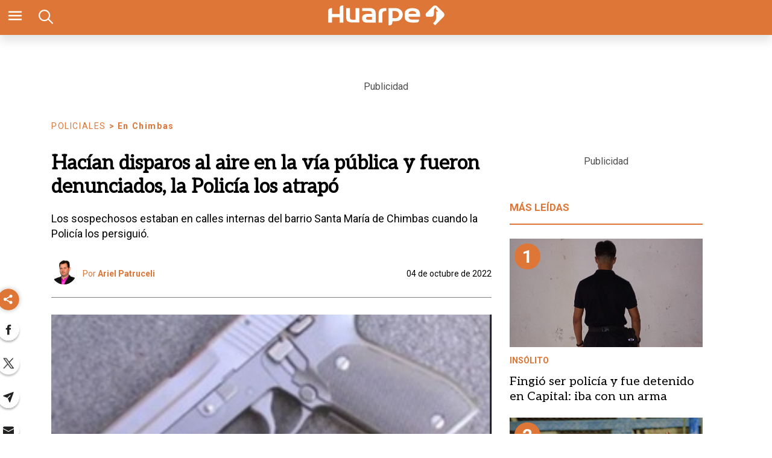

--- FILE ---
content_type: text/html; charset=utf-8
request_url: https://www.diariohuarpe.com/nota/hacian-disparos-al-aire-en-la-via-publica-y-fueron-denunciados-la-policia-los-atrapo-202210422530
body_size: 32467
content:
<!doctype html><html lang="es"><head><script type="application/ld+json">{
            "@context": "http://schema.org",
            "@type": "Article",
            "name": "Hacían disparos al aire en la vía pública y fueron denunciados, la Policía los atrapó",
            "headline": "Hacían disparos al aire en la vía pública y fueron denunciados, la Policía los atrapó",
            "mainEntityOfPage": "https://www.diariohuarpe.com/nota/hacian-disparos-al-aire-en-la-via-publica-y-fueron-denunciados-la-policia-los-atrapo-202210422530/amp",
            "description": "Los sospechosos estaban en calles internas del barrio Santa Mar&amp;iacute;a de Chimbas cuando la Polic&amp;iacute;a los persigui&amp;oacute;.",
            "dateModified": "2022-10-05T02:33:54.016Z",
            "datePublished": "2022-10-05T02:03:10.451Z",
            "url": "https://www.diariohuarpe.com/nota/hacian-disparos-al-aire-en-la-via-publica-y-fueron-denunciados-la-policia-los-atrapo-202210422530",
            "articleBody": "Vecinos denunciaron&nbsp;que dos hombres&nbsp;estaban armados en la v&iacute;a p&uacute;blica y llamaron al 911. Personal&nbsp;del Comando Radioel&eacute;ctrico Norte&nbsp;junto a la Comisar&iacute;a 17&ordf;&nbsp;llevaron a cabo un procedimiento para secuestrar las armas y atrapar a quienes las ten&iacute;an.En horas de la siesta de este martes, vecinos del barrio San Francisco del departamento Chimbas llamaron al 911 porque al parecer dos sujetos estaban en el barrio exhibiendo armas de fuego y haciendo detonaciones.Personal del Comando Radioel&eacute;ctrico Norte con la colaboraci&oacute;n de Comisar&iacute;a 17&ordf; se hicieron presentes en el lugar y al ver a los uniformados, los sujetos huyeron hacia el interior de una vivienda. Hasta ese lugar&nbsp;los efectivos policiales siguieron a los sospechosos y los detuvieron.En una requisa del inmueble&nbsp;las armas fueron encontradas en el interior de una habitaci&oacute;n, debajo de un colch&oacute;n, seg&uacute;n explicaron fuentes del caso.Se trata de un rev&oacute;lver plateado calibre 22 y la otra arma es una pistola tipo 9 mil&iacute;metros tambi&eacute;n plateada, las cuales ser&aacute;n peritadas para determinar si est&aacute;n aptas para el disparo.Por el hecho fue detenido, un joven de 18 a&ntilde;os de apellido Caballero, domiciliado en el barrio Santa Mar&iacute;a, el cual qued&oacute; vinculado a un legajo del fuero de Flagrancia por tenencia y portaci&oacute;n de armas de fuego.Junto a &eacute;l, una mujer y un menor quedaron vinculados a una expediente contravencional.&nbsp;Al parecer la casa donde intent&oacute; esconderse el sujeto armado funcionar&iacute;a como aguantadero, seg&uacute;n detall&oacute; la Polic&iacute;a. Todo el procedimiento qued&oacute; a cargo del Comando Radioel&eacute;ctrico Norte.",
            "InLanguage": "es_ES",
            "publisher": {
                "@type": "Organization",
                "name": "diariohuarpe",
                "url": "https://www.diariohuarpe.com",
                "sameAs": [],
                "logo": {
                    "@type": "ImageObject",
                    "url": "https://www.diariohuarpe.com/img/estructura/datos_huarpe_o_revert.png",
                    "width": 600,
                    "height": 60
                }
            },
            "author": {
            "@type": "Person",
            "name": "diariohuarpe",
            "url": "https://www.diariohuarpe.com",
            "logo": {
                "@type": "ImageObject",
                "url": "https://www.diariohuarpe.com/img/estructura/datos_huarpe_o_revert.png",
                "width": 600,
                "height": 60
            }
            },
            "image": [ {
                "@type": "ImageObject",
                "name": "",
                "url":"https://pxbcdn.diariohuarpe.com/huarpe/102022/1664934991473.jpg?cw=1200&ch=740",
                "width":1200,
                "height":740
                } 
            ]
        }</script><script async src="https://cdn.ampproject.org/v0.js"></script><script async custom-element="amp-analytics" src="https://cdn.ampproject.org/v0/amp-analytics-0.1.js"></script><link href="https://fonts.googleapis.com/css2?family=Aleo&amp;family=Merriweather&amp;family=Roboto+Slab:wght@300;700&amp;family=Roboto:wght@300;400;700&amp;display=swap" rel="stylesheet"><style amp-boilerplate>body{-webkit-animation:-amp-start 8s steps(1,end) 0s 1 normal both;-moz-animation:-amp-start 8s steps(1,end) 0s 1 normal both;-ms-animation:-amp-start 8s steps(1,end) 0s 1 normal both;animation:-amp-start 8s steps(1,end) 0s 1 normal both}@-webkit-keyframes -amp-start{from{visibility:hidden}to{visibility:visible}}@-moz-keyframes -amp-start{from{visibility:hidden}to{visibility:visible}}@-ms-keyframes -amp-start{from{visibility:hidden}to{visibility:visible}}@-o-keyframes -amp-start{from{visibility:hidden}to{visibility:visible}}@keyframes -amp-start{from{visibility:hidden}to{visibility:visible}}</style><noscript><style amp-boilerplate>body{-webkit-animation:none;-moz-animation:none;-ms-animation:none;animation:none}</style></noscript><script>window.marfeel=window.marfeel||{cmd:[]},window.marfeel.cmd.push(["compass",function(a){a.setPageVar("tipo","Nota"),a.setPageVar("key","Hacían disparos al aire en la vía pública y fueron denunciados, la Policía los atrapó"),a.setPageVar("link","/nota/hacian-disparos-al-aire-en-la-via-publica-y-fueron-denunciados-la-policia-los-atrapo-202210422530")}])</script><style amp-custom>abbr,address,article,aside,audio,b,blockquote,body,caption,cite,code,dd,del,dfn,div,dl,dt,em,fieldset,figure,footer,form,h1,h2,h3,h4,h5,h6,header,html,i,iframe,img,ins,kbd,label,legend,li,main,mark,menu,nav,object,ol,p,pre,q,samp,section,small,span,strong,sub,sup,table,tbody,td,tfoot,th,thead,time,tr,ul,var,video{margin:0;padding:0;border:0;outline:0;font-size:100%;vertical-align:baseline;background:rgba(0,0,0,0)}article,aside,details,figcaption,figure,footer,header,main,menu,nav,section,summary{display:block}*,::after,::before{-webkit-box-sizing:border-box;-moz-box-sizing:border-box;-ms-box-sizing:border-box;-o-box-sizing:border-box;box-sizing:border-box}img{max-width:100%;border-width:0;vertical-align:middle;-ms-interpolation-mode:bicubic}form{margin:0 0 1.5 0}form fieldset{margin-bottom:1.5;padding:0;border-width:0}form legend{display:block;width:100%;margin-bottom:3;padding:0;color:#4d4d4d;border:0;border-bottom:1px solid #bfbfbf;white-space:normal}form legend small{font-size:.6rem;color:#bfbfbf}form p{margin-bottom:.75}form ul{list-style-type:none;margin:0 0 1.5 0;padding:0}form br{display:none}button,input,label,select,textarea{border-radius:3px;vertical-align:baseline}button,input,select,textarea{font-family:Oswald,sans-serif;-webkit-box-sizing:border-box;-moz-box-sizing:border-box;-ms-box-sizing:border-box;box-sizing:border-box}label{display:inline-block;margin-bottom:.1875;font-weight:700;color:#4d4d4d;cursor:pointer}input,select,textarea{display:inline-block;vertical-align:middle;width:100%;padding:4px;margin-bottom:1.5;background-color:#fff;border:1px solid #bfbfbf;color:#4d4d4d;-webkit-appearance:none;-moz-appearance:none;appearance:none}input:hover,select:hover,textarea:hover{border-color:gray}.input-small{width:60px}.input-medium{width:150px}.input-big{width:300px}input[type=image]{width:auto;height:auto;padding:0;margin:3px 0;line-height:normal;cursor:pointer}input[type=checkbox],input[type=radio]{padding:0;margin:0 3px 0 0;line-height:normal;cursor:pointer;background-color:#fff}input[type=checkbox]:checked,input[type=radio]:checked{background-color:#bfbfbf;border-color:#fff;border-width:1px;box-shadow:0 0 0 1px #bfbfbf}input[type=radio]{border-radius:100%}label input[type=checkbox],label input[type=radio]{margin-right:15px}input[type=image]{border:0;-webkit-box-shadow:none;box-shadow:none}input[type=file]{width:auto;padding:initial;line-height:initial;border:initial;background-color:rgba(0,0,0,0);background-color:initial;-webkit-box-shadow:none;box-shadow:none}input[type=button],input[type=reset],input[type=submit]{width:auto;height:auto;cursor:pointer;overflow:visible}textarea{resize:vertical;overflow:auto;height:auto;overflow:auto;vertical-align:top}input[type=hidden]{display:none}input[disabled],input[readonly],select[disabled],select[readonly],textarea[disabled],textarea[readonly]{-webkit-opacity:.5;-moz-opacity:.5;opacity:.5;cursor:not-allowed}input:focus,textarea:focus{border-color:#1b75bb,40%;box-shadow:0 0 1px 1px #bfbfbf;outline:0}::-webkit-input-placeholder{font-size:.8rem}input:-moz-placeholder{font-size:.8rem}.form{font-size:1rem;width:100%;margin:0}.form__label{color:#000;display:block;position:relative;font-size:inherit;font-weight:400}.form__control{box-sizing:border-box;clear:both;font-size:inherit;position:relative;text-align:inherit;flex-grow:1}.form__input--checkbox,.form__input--date,.form__input--number,.form__input--radio,.form__input--text{font-size:inherit;margin:0}.form__textarea{resize:none;overflow:auto;font-size:inherit}.form__select{background:url(http://cdn1.iconfinder.com/data/icons/cc_mono_icon_set/blacks/16x16/br_down.png) no-repeat 99%;font-size:inherit}.form__option{font-size:inherit}.form__submit{background-color:#fff;border-color:#dbdbdb;border-width:1px;color:#363636;cursor:pointer;justify-content:center;padding-bottom:calc(.5em - 1px);padding-left:1em;padding-right:1em;padding-top:calc(.5em - 1px);text-align:center;border-radius:3px;white-space:nowrap}.form__field{margin-bottom:1rem}.form__field.is-grouped{display:flex;flex-wrap:wrap;justify-content:space-between}.form__field.is-grouped>.form__control{width:100%;flex-shrink:0}.form__field.has-addons{display:flex;justify-content:flex-start}.form__field.has-addons .form__control:first-child:not(:only-child),.form__field.has-addons .form__control:first-child:not(:only-child) .form__input--text{border-bottom-right-radius:0;border-top-right-radius:0;border:0}.form__field.has-addons .form__control:last-child:not(:only-child),.form__field.has-addons .form__control:last-child:not(:only-child) .form__submit{border-bottom-left-radius:0;border-top-left-radius:0;border-left:1px solid #ccc;flex-grow:0}.btn--brand,.btn--brand-color{display:inline-block;line-height:normal;color:#4d4d4d;text-align:center;vertical-align:middle;font-size:1rem;white-space:nowrap;background-color:rgba(0,0,0,0);border-top:1px solid currentcolor;border-right:1px solid currentcolor;border-bottom:2px solid currentcolor;border-left:1px solid currentcolor;cursor:pointer;margin:0;padding:8px 16px;border-radius:3px;-webkit-transition:all .3s ease-in;-moz-transition:all .3s ease-in;-ms-transition:all .3s ease-in;-o-transition:all .3s ease-in;transition:all .3s ease-in}.btn--brand-color:hover,.btn--brand:hover{text-decoration:none;color:#4d4d4d}.btn--brand-color:active,.btn--brand-color:focus,.btn--brand:active,.btn--brand:focus{outline:0}.btn--brand-color:visited,.btn--brand:visited{color:#4d4d4d}.btn--brand{color:#1b75bb}.btn--brand:hover{color:#1b75bb}.btn--brand:visited{color:#1b75bb}.btn--brand-color{background-color:#1b75bb;color:#fff;border-radius:4px;margin:15px 0}.btn--brand-color:hover{color:#fff}.btn--brand-color:visited{color:#fff}.btn--link{color:#1b75bb}.btn--link:hover{color:#1b75bb}.btn--link:visited{color:#1b75bb}.is-fullwidth{width:100%}.is-1by1,.is-square{padding-top:100%}.is-5by4{padding-top:80%}.is-4by3{padding-top:75%}.is-3by2{padding-top:66.6666%}.is-5by3{padding-top:60%}.is-16by9{padding-top:56.25%}.is-2by1{padding-top:50%}.is-3by1{padding-top:33.3333%}.is-4by5{padding-top:125%}.is-3by4{padding-top:133.3333%}.is-2by3{padding-top:150%}.is-3by5{padding-top:166.6666%}.is-9by16{padding-top:177.7777%}.is-1by2{padding-top:200%}.is-1by3{padding-top:300%}a{text-decoration:none;color:color-brand(color-brand);outline:0}a:visited{color:color-brand(color-brand)}a:hover{text-decoration:underline;color:color-brand(color-brand)}a:focus{outline:thin dotted;color:color-brand(color-brand)}a:active,a:hover{outline:0}h1,h2,h3,h4,h5,h6{margin:0;font-family:Oswald,sans-serif;font-weight:400;color:inherit;text-rendering:optimizelegibility}h1.altheader,h2.altheader,h3.altheader,h4.altheader,h5.altheader,h6.altheader{color:#4d4d4d;text-transform:uppercase;display:block}.h1,h1{margin-bottom:0;font-size:2.5rem;line-height:1.5}.h2,h2{margin-bottom:0;font-size:2.4rem;line-height:1.5}.h3,h3{margin-bottom:0;font-size:2.1rem;line-height:1.5}.h4,h4{margin-bottom:0;font-size:1.8rem;line-height:1.5}.h5,h5{margin-bottom:0;font-size:1.6rem;line-height:1.5}.h6,h6{margin-bottom:0;font-size:1.4rem;line-height:1.5}address,dl,ol,p,ul{margin-bottom:1.5;line-height:1.5}small{font-size:.6rem;color:#4d4d4d}ol,ul{margin:0 0 1.5 0;padding:0 0 0 60px}li ol,li ul{margin:0}blockquote{margin:0 0 1.5 0;padding-left:60px;border-left:2px solid #f2f2f2;font-family:Helvetica,Arial,sans-serif;font-style:normal}blockquote p{font-size:.8rem;color:#4d4d4d;font-style:italic;line-height:1.5}q{quotes:none;font-style:italic}blockquote p::after,blockquote p::before,q:after,q:before{content:""}cite{font-style:normal}dd,dl{margin-bottom:1.5}dt{font-weight:700}.dl-horizontal dt{float:left;clear:left;width:20.25%;text-align:right}.dl-horizontal dd{margin-left:22.78%}abbr[title]{border-bottom:1px dotted #f2f2f2;cursor:help}b,strong{font-weight:700}dfn{font-style:italic}ins{background-color:#fff;color:#4d4d4d;text-decoration:none}mark{background-color:#ff0;color:#4d4d4d}code,kbd,pre,samp{font-family:"Courier New",monospace;font-size:.8rem;line-height:1.5}code{background-color:#f5f2f0;padding:.1em .3em;border-radius:3px}pre{white-space:pre;white-space:pre-wrap;word-wrap:break-word}sub,sup{position:relative;font-size:.6rem;line-height:0;vertical-align:1.5}sup{top:-.5em}sub{bottom:-.25em}hr{clear:both;display:block;margin:1.5 0;padding:0;height:1px;border:0;border-top:1px solid #f2f2f2}.intro{font-weight:700}.font-x-small{font-size:.6rem}.font-small{font-size:.8rem}.font-normal{font-size:1rem}.font-big{font-size:1.5rem}.font-huge{font-size:2rem}.m-none{margin:0}.p-none{padding:0}.m-t-none{margin-top:0}.p-t-none{padding-top:0}.m-r-none{margin-right:0}.p-r-none{padding-right:0}.m-b-none{margin-bottom:0}.p-b-none{padding-bottom:0}.m-l-none{margin-left:0}.p-l-none{padding-left:0}.m-xxs{margin:.125rem}.p-xxs{padding:.125rem}.m-t-xxs{margin-top:.125rem}.p-t-xxs{padding-top:.125rem}.m-r-xxs{margin-right:.125rem}.p-r-xxs{padding-right:.125rem}.m-b-xxs{margin-bottom:.125rem}.p-b-xxs{padding-bottom:.125rem}.m-l-xxs{margin-left:.125rem}.p-l-xxs{padding-left:.125rem}.m-xs{margin:.25rem}.p-xs{padding:.25rem}.m-t-xs{margin-top:.25rem}.p-t-xs{padding-top:.25rem}.m-r-xs{margin-right:.25rem}.p-r-xs{padding-right:.25rem}.m-b-xs{margin-bottom:.25rem}.p-b-xs{padding-bottom:.25rem}.m-l-xs{margin-left:.25rem}.p-l-xs{padding-left:.25rem}.m-sm{margin:.5rem}.p-sm{padding:.5rem}.m-t-sm{margin-top:.5rem}.p-t-sm{padding-top:.5rem}.m-r-sm{margin-right:.5rem}.p-r-sm{padding-right:.5rem}.m-b-sm{margin-bottom:.5rem}.p-b-sm{padding-bottom:.5rem}.m-l-sm{margin-left:.5rem}.p-l-sm{padding-left:.5rem}.m-md{margin:1rem}.p-md{padding:1rem}.m-t-md{margin-top:1rem}.p-t-md{padding-top:1rem}.m-r-md{margin-right:1rem}.p-r-md{padding-right:1rem}.m-b-md{margin-bottom:1rem}.p-b-md{padding-bottom:1rem}.m-l-md{margin-left:1rem}.p-l-md{padding-left:1rem}.m-lg{margin:2rem}.p-lg{padding:2rem}.m-t-lg{margin-top:2rem}.p-t-lg{padding-top:2rem}.m-r-lg{margin-right:2rem}.p-r-lg{padding-right:2rem}.m-b-lg{margin-bottom:2rem}.p-b-lg{padding-bottom:2rem}.m-l-lg{margin-left:2rem}.p-l-lg{padding-left:2rem}.m-xl{margin:4rem}.p-xl{padding:4rem}.m-t-xl{margin-top:4rem}.p-t-xl{padding-top:4rem}.m-r-xl{margin-right:4rem}.p-r-xl{padding-right:4rem}.m-b-xl{margin-bottom:4rem}.p-b-xl{padding-bottom:4rem}.m-l-xl{margin-left:4rem}.p-l-xl{padding-left:4rem}.m-xxl{margin:8rem}.p-xxl{padding:8rem}.m-t-xxl{margin-top:8rem}.p-t-xxl{padding-top:8rem}.m-r-xxl{margin-right:8rem}.p-r-xxl{padding-right:8rem}.m-b-xxl{margin-bottom:8rem}.p-b-xxl{padding-bottom:8rem}.m-l-xxl{margin-left:8rem}.p-l-xxl{padding-left:8rem}.dropdown{display:inline-block;position:relative}.dropdown .dd-button{display:inline-block;border:1px solid gray;border-radius:4px;padding:10px 30px 10px 20px;background-color:#fff;cursor:pointer;white-space:nowrap}.dropdown .dd-input{display:none}.dropdown .dd-menu{position:absolute;top:100%;border:1px solid #ccc;border-radius:4px;padding:0;margin:2px 0 0 0;box-shadow:0 0 6px 0 rgba(0,0,0,.1);background-color:#fff;list-style-type:none}.dropdown .dd-input+.dd-menu{display:none}.dropdown .dd-input:checked+.dd-menu{display:block}.dropdown .dd-menu li{padding:10px 20px;cursor:pointer;white-space:nowrap}.dropdown .dd-menu li:hover{background-color:#f6f6f6}.dropdown .dd-menu li a{display:block;margin:-10px -20px;padding:10px 20px}.dropdown .dd-menu li.divider{padding:0;border-bottom:1px solid #ccc}.dropdown.dd-top .dd-menu{bottom:100%;top:initial}.dropdown.dd-right .dd-menu{right:0}.chevron:before{border-style:solid;border-width:2px 2px 0 0;content:"";display:inline-block;height:10px;left:2px;position:relative;top:5px;transform:rotate(-45deg);vertical-align:top;width:10px;border-color:#000}.chevron.right:before{left:0;transform:rotate(45deg)}.chevron.left:before{left:4px;transform:rotate(-135deg)}.chevron.bottom:before{top:0;transform:rotate(135deg)}.dropdown_list{position:relative;display:inline-block}.dropdown_list:hover .dropdown-content{display:block}.dropdown_list .dropbtn{background-color:#4caf50;color:#fff;padding:16px;font-size:16px;border:0}.dropdown_list .dropbtn:focus,.dropdown_list .dropbtn:hover{background-color:#3e8e41}.dropdown_list .dropdown-content{display:none;position:absolute;background-color:#f1f1f1;min-width:160px;box-shadow:0 8px 16px 0 rgba(0,0,0,.2);z-index:1}.dropdown_list .dropdown-content a{color:#000;padding:12px 16px;text-decoration:none;display:block}.dropdown_list .dropdown-content a:hover{background-color:#ddd}.dropdown_list_btn{position:relative;display:inline-block}.dropdown_list_btn .dropbtn{background-color:#4caf50;color:#fff;padding:16px;font-size:16px;border:0;cursor:pointer}.dropdown_list_btn .dropbtn:focus,.dropdown_list_btn .dropbtn:hover{background-color:#3e8e41}.dropdown_list_btn .dropdown-content{display:none;position:absolute;background-color:#f1f1f1;min-width:160px;box-shadow:0 8px 16px 0 rgba(0,0,0,.2);z-index:1}.dropdown_list_btn .dropdown-content a{color:#000;padding:12px 16px;text-decoration:none;display:block}.dropdown_list_btn .dropdown-content a:hover{background-color:#ddd}.dropup_list_btn{position:relative;display:inline-block}.dropup_list_btn .dropbtn{background-color:#4caf50;color:#fff;padding:16px;font-size:16px;border:0;cursor:pointer}.dropup_list_btn .dropbtn:focus,.dropup_list_btn .dropbtn:hover{background-color:#3e8e41}.dropup_list_btn .dropup-content{display:none;position:absolute;background-color:#f1f1f1;min-width:160px;box-shadow:0 8px 16px 0 rgba(0,0,0,.2);z-index:1;bottom:50px}.dropup_list_btn .dropup-content a{color:#000;padding:12px 16px;text-decoration:none;display:block}.dropup_list_btn .dropup-content a:hover{background-color:#ddd}.menu .closer,.menu input,.menu input:checked~.opener,.menu ul{display:none}.menu input:checked~.closer,.menu input:checked~ul{display:flex}.arrow{width:0;height:0;position:relative}.arrow__container{opacity:1;color:#fff;background-color:rgba(0,0,0,.07);width:50px;height:40px;position:absolute;right:0;top:0;z-index:99;display:flex;align-items:center;justify-content:center}.arrow--up{border-right:5px solid transparent;border-top:0 solid transparent;border-left:5px solid transparent;border-bottom:7px solid #84d087}.arrow--up .is-inverse{border-top-color:#f16b6b}.arrow--down{border-top:7px solid #f16b6b;border-left:5px solid transparent;border-right:5px solid transparent}.arrow--down .is-inverse{border-top-color:#84d087}.arrow--equal::after{content:"=";color:#36c;top:-10px;position:absolute}amp-img.contain img{object-fit:contain}amp-selector[role=tablist].tabs-with-selector{display:flex}amp-selector[role=tablist].tabs-with-selector [role=tab][selected]{outline:0;border-bottom:2px solid #1b75bb}amp-selector[role=tablist].tabs-with-selector{display:flex}amp-selector[role=tablist].tabs-with-selector [role=tab]{width:100%;text-align:center;padding:.5rem}amp-selector.tabpanels [role=tabpanel]{display:none;padding:2rem}amp-selector.tabpanels [role=tabpanel][selected]{outline:0;display:block}amp-selector[role=tablist] [role=tab][selected]+[role=tabpanel]{display:block}amp-social-share{width:22px;height:22px}amp-social-share.rounded{border-radius:8px;background-size:60%;background-color:#000429}amp-carousel{margin:15px 0}.is-fullwidth{width:100%}.is-1by1,.is-square{padding-top:100%}.is-5by4{padding-top:80%}.is-4by3{padding-top:75%}.is-3by2{padding-top:66.6666%}.is-5by3{padding-top:60%}.is-16by9{padding-top:56.25%}.is-2by1{padding-top:50%}.is-3by1{padding-top:33.3333%}.is-4by5{padding-top:125%}.is-3by4{padding-top:133.3333%}.is-2by3{padding-top:150%}.is-3by5{padding-top:166.6666%}.is-9by16{padding-top:177.7777%}.is-1by2{padding-top:200%}.is-1by3{padding-top:300%}.amp-form-submit-success{color:#5bb75b}.amp-form-submit-error{color:#da4f49}/*!
 * Hamburgers
 * @description Tasty CSS-animated hamburgers
 * @author Jonathan Suh @jonsuh
 * @site https://jonsuh.com/hamburgers
 * @link https://github.com/jonsuh/hamburgers
 */.hamburger{padding:0;display:inline-block;cursor:pointer;transition-property:opacity,filter;transition-duration:.15s;transition-timing-function:linear;font:inherit;color:inherit;text-transform:none;background-color:rgba(0,0,0,0);border:0;margin:0;overflow:visible}.hamburger-box{width:21px;height:16px;display:inline-block;position:relative}.hamburger-box:hover .hamburger-inner{background-color:#1b75bb}.hamburger-box:hover .hamburger-inner::after,.hamburger-box:hover .hamburger-inner::before{background-color:#1b75bb}.hamburger-inner{display:block;top:50%;margin-top:-1px}.hamburger-inner,.hamburger-inner::after,.hamburger-inner::before{width:21px;height:2px;background-color:#fff;border-radius:10px;position:absolute;transition-property:transform;transition-duration:.15s;transition-timing-function:ease}.hamburger-inner::after,.hamburger-inner::before{content:"";display:block}.hamburger-inner::before{top:-7px;width:21px}.hamburger-inner::after{bottom:-7px}.hamburger--squeeze .hamburger-inner{transition-duration:75ms;transition-timing-function:cubic-bezier(.55,.055,.675,.19)}.hamburger--squeeze .hamburger-inner::before{transition:top 75ms .12s ease,opacity 75ms ease}.hamburger--squeeze .hamburger-inner::after{transition:bottom 75ms .12s ease,transform 75ms cubic-bezier(.55,.055,.675,.19)}.hamburger--squeeze.is-active .hamburger-inner{transform:rotate(45deg);transition-delay:.12s;transition-timing-function:cubic-bezier(.215,.61,.355,1)}.hamburger--squeeze.is-active .hamburger-inner::before{top:0;opacity:0;transition:top 75ms ease,opacity 75ms .12s ease}.hamburger--squeeze.is-active .hamburger-inner::after{bottom:0;transform:rotate(-90deg);transition:bottom 75ms ease,transform 75ms .12s cubic-bezier(.215,.61,.355,1)}*{box-sizing:border-box}.columns{position:relative;display:-webkit-flex;align-items:flex-start;display:flex;-webkit-backface-visibility:hidden;backface-visibility:hidden;-webkit-flex-flow:row wrap;flex-flow:row wrap;width:100%}.nowrap{-webkit-flex-wrap:nowrap;flex-wrap:nowrap}.wrap-reverse{-webkit-flex-wrap:wrap-reverse;flex-wrap:wrap-reverse}.justify-start{-webkit-justify-content:flex-start;justify-content:flex-start}.justify-end{-webkit-justify-content:flex-end;justify-content:flex-end}.justify-center{-webkit-justify-content:center;justify-content:center}.justify-space{-webkit-justify-content:space-between;justify-content:space-between}.justify-around{-webkit-justify-content:space-around;justify-content:space-around}.reverse{-webkit-flex-direction:row-reverse;flex-direction:row-reverse}.vertical{-webkit-flex-direction:column;flex-direction:column;-webkit-flex-wrap:nowrap;flex-wrap:nowrap}.vertical.reverse{-webkit-flex-direction:column-reverse;flex-direction:column-reverse;-webkit-flex-wrap:nowrap;flex-wrap:nowrap}.align-top{-webkit-align-items:flex-start;align-items:flex-start;-webkit-align-self:flex-start;align-self:flex-start}.align-bottom{-webkit-align-items:flex-end;align-items:flex-end;-webkit-align-self:flex-end;align-self:flex-end}.align-center{-webkit-align-items:center;align-items:center;-webkit-align-self:center;align-self:center}.align-baseline{-webkit-align-items:baseline;align-items:baseline}.align-stretch{-webkit-align-items:stretch;align-items:stretch}[class*=" item"],[class^=item]{display:block;flex-basis:0;flex-shrink:0;flex-grow:1;align-items:flex-start;min-height:0;min-width:0}@media(min-width:64em){[class*=" item"],[class^=item]{padding:15px}}.item.flex{display:block;width:100%;flex-basis:100%;padding:0;margin:0}@media(min-width:64em){.item.flex{flex-basis:0;display:flex}}.item.is-body{flex-basis:100%;padding:18px 0}@media(min-width:64em){.item.is-body{padding:18px 10px;max-width:calc(100% - 320px);flex-basis:0}}.item.is-narrow{flex-basis:100%}@media(min-width:64em){.item.is-narrow{flex:none}}.item.is-narrow .box{padding:0;width:100%}@media(min-width:64em){.item.is-narrow .box{width:320px;margin:0 10px}}.item.clear{margin:0;padding:0}.item.is-1{flex-basis:100%}@media(min-width:64em){.item.is-1{flex:0 0 8.3333333333%}}.item.is-2{flex-basis:100%}@media(min-width:64em){.item.is-2{flex:0 0 16.6666666667%}}.item.is-3{flex-basis:100%}@media(min-width:64em){.item.is-3{flex:0 0 25%}}.item.is-4{flex-basis:100%}@media(min-width:64em){.item.is-4{flex:0 0 33.3333333333%}}.item.is-5{flex-basis:100%}@media(min-width:64em){.item.is-5{flex:0 0 41.6666666667%}}.item.is-6{flex-basis:100%}@media(min-width:64em){.item.is-6{flex:0 0 50%}}.item.is-7{flex-basis:100%}@media(min-width:64em){.item.is-7{flex:0 0 58.3333333333%}}.item.is-8{flex-basis:100%}@media(min-width:64em){.item.is-8{flex:0 0 66.6666666667%}}.item.is-9{flex-basis:100%}@media(min-width:64em){.item.is-9{flex:0 0 75%}}.item.is-10{flex-basis:100%}@media(min-width:64em){.item.is-10{flex:0 0 83.3333333333%}}.item.is-11{flex-basis:100%}@media(min-width:64em){.item.is-11{flex:0 0 91.6666666667%}}.item.is-12{flex-basis:100%}@media(min-width:64em){.item.is-12{flex:0 0 100%}}.has-margin-top-0{margin-top:0}.has-padding-top-0{padding-top:0}.has-margin-left-0{margin-left:0}.has-padding-left-0{padding-left:0}.has-margin-bottom-0{margin-bottom:0}.has-padding-bottom-0{padding-bottom:0}.has-margin-right-0{margin-right:0}.has-padding-right-0{padding-right:0}.tile{align-items:stretch;display:block;flex-basis:0;flex-grow:1;flex-shrink:1;min-height:min-content;min-height:-moz-min-content;flex-wrap:wrap}.tile.is-ancestor{margin-top:-15px}.tile.is-child{margin:0}.tile.is-parent{padding:15px}.tile.is-vertical{flex-direction:column}.tile>.tile.is-child:not(:last-child){margin-bottom:30px}@media(min-width:43.75em){.tile:not(.is-child){display:flex}.tile.is-1{flex:none;width:8.3333333333%}.tile.is-2{flex:none;width:16.6666666667%}.tile.is-3{flex:none;width:25%}.tile.is-4{flex:none;width:33.3333333333%}.tile.is-5{flex:none;width:41.6666666667%}.tile.is-6{flex:none;width:50%}.tile.is-7{flex:none;width:58.3333333333%}.tile.is-8{flex:none;width:66.6666666667%}.tile.is-9{flex:none;width:75%}.tile.is-10{flex:none;width:83.3333333333%}.tile.is-11{flex:none;width:91.6666666667%}.tile.is-12{flex:none;width:100%}}.nav__items{list-style:none;padding:0;margin:0;position:relative;background-color:rgba(0,0,0,0);text-align:center}.nav__item{position:relative;display:inline-block}.nav__item--link{position:relative;display:block;color:#d9d9d9;padding:10px 6px;z-index:2;text-decoration:none;font-size:13px;background-color:rgba(0,0,0,0);transition:background-color 250ms ease}.nav__item--link:focus,.nav__item--link:hover{background-color:rgba(0,0,0,0);color:#fff}.nav__item--dropeable{display:flex;flex-direction:column}.nav__item--dropeable .nav__item--droper{display:flex}.nav__item--dropeable .nav__item--link{flex-grow:1}.nav__item--dropeable:focus .nav__item--drop .nav__item--link,.nav__item--dropeable:focus-within .nav__item--drop .nav__item--link,.nav__item--dropeable:hover .nav__item--drop .nav__item--link{color:#000429}.nav__item--drop{left:0;top:100%;text-align:left;opacity:0;transform:translateY(-20px);height:1px;min-width:100%;transition:transform .2s ease-in-out,opacity .1s ease-out;overflow:hidden;z-index:1;background-color:#f3f3f3;border:1px solid #333;border-top:0}@media(min-width:64em){.nav__item--drop{position:absolute}}.nav__item--drop .nav__item--link{background-color:#f3f3f3;padding:7.5px 15px;white-space:nowrap;font-size:12px;line-height:16px;font-weight:400}.nav__item--drop .nav__item--link:focus,.nav__item--drop .nav__item--link:hover{background-color:#fff}.nav__item--drop:focus-within .nav__item--link{color:#000429}.nav__item--drop:focus-within,.nav__item--link:focus+.nav__item--drop,.nav__item:hover .nav__item--drop{opacity:1;transform:translateY(0);height:auto;z-index:1}html{background:#fff;font-size:16px;-webkit-overflow-scrolling:touch;-webkit-tap-highlight-color:transparent;-webkit-text-size-adjust:100%;-ms-text-size-adjust:100%}body{margin:0;padding:0;width:100%;background-color:rgba(0,0,0,0);font-family:Oswald,sans-serif;line-height:1.5;color:#4d4d4d}a{color:inherit;font-size:inherit;font-weight:inherit}a,button{outline:0}a:active,a:focus,a:hover,button:active,button:focus,button:hover{text-decoration:none}ul{padding:0;list-style:none}.icon{display:inline-block;stroke-width:0;stroke:currentColor;fill:currentColor;vertical-align:middle}.img--circle{border-radius:100%}.center{display:flex;justify-content:center;align-items:center}.centertext{text-align:center}section{display:block}.container{flex-grow:1;margin:0 auto;position:relative;width:100%;max-width:1200px;display:flex;flex-wrap:wrap;padding:0 10px}.container .preview-nota{max-width:500px;margin:auto}.modulo-position-0{padding-top:20px}.ul-social{margin:0}.ul-social__item{display:inline-block;margin:0 5px}.ul-social--sidebar{padding:15px}.ul-social.ul-social--footer{padding:0 0 0 15px;margin:0;width:auto;justify-content:end}@media(min-width:48em){.ul-social.ul-social--footer{width:100%}}.div-sticky{position:sticky;top:81px}.bloque-titulo{padding:10px 0;margin-bottom:15px}.bloque-titulo__container{text-transform:uppercase;color:#000;width:100%;position:relative;display:flex;border-bottom:2px solid #000429}.bloque-titulo__link{font-size:1.875rem;font-weight:800;line-height:1.4;color:#000429;margin:0}.zoom{transition:.1s}.zoom:hover{transform:scale(1.05)}.is-fullwidth{width:100%}.is-1by1,.is-square{padding-top:100%}.is-5by4{padding-top:80%}.is-4by3{padding-top:75%}.is-3by2{padding-top:66.6666%}.is-5by3{padding-top:60%}.is-16by9{padding-top:56.25%}.is-2by1{padding-top:50%}.is-3by1{padding-top:33.3333%}.is-4by5{padding-top:125%}.is-3by4{padding-top:133.3333%}.is-2by3{padding-top:150%}.is-3by5{padding-top:166.6666%}.is-9by16{padding-top:177.7777%}.is-1by2{padding-top:200%}.is-1by3{padding-top:300%}.header{background-color:#fff;position:sticky;width:100%;top:0;display:flex;flex-direction:column;z-index:999;background:#000429 0 0 no-repeat padding-box;box-shadow:0 10px 15px rgba(0,0,0,.1098039216);display:flex;padding:10px 0}.header .container{flex-wrap:nowrap;align-items:center}@media(min-width:76em){.header{height:auto}}.header .nav{display:none;width:auto}@media(min-width:64em){.header .nav{display:block}}.header .nav__link:hover{color:#1b75bb}.header__zone{margin:auto 0}.header__object{display:flex;align-items:center;justify-content:flex-end}.header__logo{width:180px;outline:0}.header__search{margin-left:auto}.header__search .form{display:none}.header__search__btn-mobile{background:0;border:0}@media(min-width:64em){.header__search{height:27px}}.header__search--mobile{transition:all .2s ease;margin-top:5px;background-color:#000429;z-index:0;height:0;margin:auto;width:100%;max-width:1200px;max-height:0;overflow:hidden}.header__search--mobile .form{display:flex;flex-direction:column;width:100%;padding:0 15px;margin-top:15px}.header__search--mobile .form__field{background-color:#fff}.header__search--mobile .form__input--text{border:0;font-size:.75rem;box-shadow:none;flex-grow:1;padding:0 10px;height:30px;color:#000}.header__search--mobile .form__input--text::-webkit-input-placeholder{font-size:.875rem;color:#000}.header__search--mobile .form__input--text:-moz-placeholder{font-size:.875rem;color:#000}.header__search--mobile .form__input--text::-moz-placeholder{font-size:.875rem;color:#000}.header__search--mobile .form__input--text:-ms-input-placeholder{font-size:.875rem;color:#000}.header__search--mobile .form__input--text:focus,.header__search--mobile .form__input--text:hover{color:#000}.header__search--mobile .form__submit{cursor:pointer;display:flex;align-items:center;justify-content:center;border-radius:none;height:100%;padding:2px;max-width:70px}.header__search--mobile .form__icon{fill:#000}.header__search--mobile.is-active{max-height:47px;height:100%}@keyframes fadeIn{99%{visibility:hidden}100%{visibility:visible}}.header__hamburger-container{background:rgba(0,0,0,0);border:0;margin-right:10px}@media(min-width:64em){.header__hamburger-container{display:none}}.header__menu-container{display:none}.header__menu-container .nav__items{flex-direction:row;justify-content:center}.header__menu-container .nav__items:last-child .nav__link{border-bottom:0}.header__menu-container .nav__link{color:#fff;letter-spacing:-.01em;font-size:1.125rem;font-weight:800;transition:.2s;border:0;z-index:1;padding:10px 30px}.header__menu-container .nav__link:focus,.header__menu-container .nav__link:hover{color:#1b75bb;outline:0}@media(min-width:76em){.header__menu-container{display:flex}}.header__float{position:fixed;display:none}@media(min-width:64em){.header__float{display:block;visibility:hidden}.header__float .header__logo{width:220px;height:51px;margin-bottom:10px}.header__float .left{align-items:center}}.form__field{margin:0}.ul-social{display:flex;width:100%;overflow:hidden;padding:10px 0;margin-top:15px;justify-content:center}.ul-social__item{width:40px;margin-left:0;margin-right:5px;height:40px;background-color:#000429;border-radius:3px}.ul-social__link{display:flex;align-items:center;justify-content:center;height:100%}.grid-container{display:grid;width:100%;max-width:1200px;padding:0 15px;margin:auto;grid-template-columns:1fr auto 1fr;grid-template-rows:auto;gap:0;grid-template-areas:"left center right"}.left{grid-area:left;position:relative;display:flex}@media(min-width:76em){.left{align-items:flex-end}}.center{grid-area:center}.search{padding:0;position:relative;height:25px;width:25px;margin:0 auto;text-align:center;border:0;background:rgba(0,0,0,0);margin-right:9px;cursor:pointer}.search__circle{position:absolute;top:0;width:14px;height:14px;border:2px solid #fff;border-radius:100px}.search__rectangle{position:absolute;right:-1px;bottom:7px;width:9px;transform:rotate(45deg);border:1.5px solid #fff;border-top-right-radius:12px;border-bottom-right-radius:12px}.search-lightbox__container{width:100%;height:100%;position:absolute;text-align:center}.search-lightbox__container-form{min-height:100%;padding:20px;background:rgba(0,0,0,.8);position:relative;display:flex;flex-direction:column;justify-content:center;align-items:center}.is-fullwidth{width:100%}.is-1by1,.is-square{padding-top:100%}.is-5by4{padding-top:80%}.is-4by3{padding-top:75%}.is-3by2{padding-top:66.6666%}.is-5by3{padding-top:60%}.is-16by9{padding-top:56.25%}.is-2by1{padding-top:50%}.is-3by1{padding-top:33.3333%}.is-4by5{padding-top:125%}.is-3by4{padding-top:133.3333%}.is-2by3{padding-top:150%}.is-3by5{padding-top:166.6666%}.is-9by16{padding-top:177.7777%}.is-1by2{padding-top:200%}.is-1by3{padding-top:300%}.footer{color:#fff}.footer__social{background-color:#000429;padding:20px 0}.footer__redes{display:flex;align-items:center;width:100%;margin-bottom:20px;flex-direction:column;text-align:center}.footer__redes .separador{margin:0 15px}@media(min-width:48em){.footer__redes{flex-direction:row}.footer__redes .ul-social{padding:0}.footer__redes .ul-social.ul-social--footer{margin:0;width:auto}}.footer__info{display:flex;justify-content:space-between;width:100%;flex-wrap:wrap}.footer__info a{width:100%}@media(min-width:48em){.footer__info a{width:auto}}.footer__info p{text-align:center}.footer__logo{display:flex;align-items:center;flex-wrap:wrap;justify-content:center;width:100%}.footer__logo span{margin-top:15px;width:100%;text-align:center;letter-spacing:1.2;font-weight:400}@media(min-width:48em){.footer__logo{height:57px;flex-wrap:nowrap;width:auto}.footer__logo span{width:auto;margin:0 0 0 8px}}.footer__icon{width:100%}.footer__mustang{display:flex;align-items:center;height:57px;width:100%;justify-content:center;text-align:center}.footer__mustang--img{margin-right:5px}.footer__mustang a{font-size:.75rem;letter-spacing:1.2;font-weight:400}@media(min-width:48em){.footer__mustang{width:auto}.footer__mustang a{font-size:.875rem}}.is-fullwidth{width:100%}.is-1by1,.is-square{padding-top:100%}.is-5by4{padding-top:80%}.is-4by3{padding-top:75%}.is-3by2{padding-top:66.6666%}.is-5by3{padding-top:60%}.is-16by9{padding-top:56.25%}.is-2by1{padding-top:50%}.is-3by1{padding-top:33.3333%}.is-4by5{padding-top:125%}.is-3by4{padding-top:133.3333%}.is-2by3{padding-top:150%}.is-3by5{padding-top:166.6666%}.is-9by16{padding-top:177.7777%}.is-1by2{padding-top:200%}.is-1by3{padding-top:300%}.nav{display:flex;text-align:left;margin:0 0 0 15px;width:100%}.nav__items{display:flex;width:100%}.nav__item{padding:0 5px;width:100%;text-align:left}.nav__item:last-child .nav__link{border-bottom:0}.nav__item--link{font-weight:700;text-transform:uppercase;color:#fff;padding:10px 7px}.nav__item--link .arrow__container{position:relative;display:inline-flex;width:auto;height:auto;margin-left:10px;right:5px;top:-1px}.nav__item--link .arrow__container .arrow--down{border-top-color:#fff;border-top-width:5px;border-left-width:4px;border-right-width:4px}.nav__item--drop{box-shadow:inset 0 6px 5px -5px rgba(0,0,0,.0045);border-top:solid 1px #5a5a5a;width:160px}.nav__item--drop .nav__item--link{color:#000;text-transform:capitalize}@media(min-width:64em){.nav__item{width:auto}}.nav__link{text-transform:uppercase;font-size:.875rem;position:relative;color:#fff;display:block;font-weight:700;text-align:left}.nav .arrow{border-top-color:#fff}.nav .arrow__container{background:0;width:auto;margin-right:20px}@media(min-width:64em){.nav .arrow__container{margin:0}}.nav .arrow--down{border-top-color:#fff}.is-fullwidth{width:100%}.is-1by1,.is-square{padding-top:100%}.is-5by4{padding-top:80%}.is-4by3{padding-top:75%}.is-3by2{padding-top:66.6666%}.is-5by3{padding-top:60%}.is-16by9{padding-top:56.25%}.is-2by1{padding-top:50%}.is-3by1{padding-top:33.3333%}.is-4by5{padding-top:125%}.is-3by4{padding-top:133.3333%}.is-2by3{padding-top:150%}.is-3by5{padding-top:166.6666%}.is-9by16{padding-top:177.7777%}.is-1by2{padding-top:200%}.is-1by3{padding-top:300%}.sidebar{width:80%;max-width:330px;height:100%;background-color:#000429}.sidebar__content{padding:0 15px}.sidebar__content .nav__items{flex-direction:column}.sidebar__content .nav__item{padding:5px}.sidebar__close{height:20px;width:20px;float:right;display:flex;align-items:center;position:relative;justify-content:center;background:rgba(0,0,0,0);border:2px solid #fff;border-radius:100%;margin:10px;cursor:pointer;z-index:2}.sidebar__footer{position:absolute;bottom:0;width:100%;padding-bottom:30px}.sidebar__texto{color:silver;font-size:.75rem;font-weight:400;text-align:center}.sidebar__copyright{text-align:center;color:#fff;position:absolute;bottom:0;width:100%}.close{cursor:pointer;position:relative;display:flex;align-items:center;justify-content:center;width:20px;height:20px}.close:after,.close:before{position:absolute;content:" ";height:12px;width:2px;background-color:#fff}.close:before{transform:rotate(45deg)}.close:after{transform:rotate(-45deg)}.is-fullwidth{width:100%}.is-1by1,.is-square{padding-top:100%}.is-5by4{padding-top:80%}.is-4by3{padding-top:75%}.is-3by2{padding-top:66.6666%}.is-5by3{padding-top:60%}.is-16by9{padding-top:56.25%}.is-2by1{padding-top:50%}.is-3by1{padding-top:33.3333%}.is-4by5{padding-top:125%}.is-3by4{padding-top:133.3333%}.is-2by3{padding-top:150%}.is-3by5{padding-top:166.6666%}.is-9by16{padding-top:177.7777%}.is-1by2{padding-top:200%}.is-1by3{padding-top:300%}.nota{display:flex;flex-direction:column;height:100%;position:relative}.nota__contador{font-size:1.875rem;width:43px;height:43px;display:flex;align-items:center;justify-content:center;font-weight:600;border-radius:100px;background-color:#de7637;color:#fff;position:absolute;top:8px;right:80%;left:8px;z-index:10}.nota__media{position:relative;background-size:contain;background-repeat:no-repeat;background-position:center;background-color:#fff}.nota__body{padding:10px;color:#fff;height:100%}.nota__volanta{font-size:.75rem;line-height:1;text-transform:uppercase;font-weight:800;color:#000429;margin-bottom:5px}.nota__volanta--text{color:#3579b8}.nota__titulo{position:relative}.nota__titulo-item{font-size:1.5rem;color:inherit;text-transform:uppercase;font-weight:600;font-family:Oswald,sans-serif;line-height:1.15;text-rendering:optimizelegibility;-webkit-font-smoothing:antialiased;-moz-osx-font-smoothing:grayscale;word-break:break-word;color:#000}.nota__introduccion{width:100%;overflow:hidden;font-size:.75rem;line-height:1.3em}.nota__clasificador{font-size:.625rem;text-transform:uppercase}.nota__clasificador svg{width:8px;height:8px;margin-right:8px;fill:#000}.nota__list{display:none;position:absolute;right:30px;top:-7px;margin:0;border-radius:2px;height:30px;background-color:#e8e8e8}.nota__list::before{content:"";position:absolute;right:-7px;top:8px;display:block;width:0;height:0;border:0 solid transparent;border-bottom-width:7px;border-top-width:7px;border-left:7px solid #e8e8e8}.nota__item{padding:5px}.nota .is-hover:hover{z-index:10;transform:scale(1.05)}.nota--gral .nota__media amp-img{border-bottom-left-radius:0;border-bottom-right-radius:0}.nota--gral .nota__titulo-item{font-size:1.3125rem;line-height:1.15}@media(min-width:48em){.nota--gral .nota__titulo-item{font-size:1.3125rem;line-height:1.15;display:-webkit-box;-webkit-line-clamp:6;-webkit-box-orient:vertical;overflow:hidden}}.nota--gral .nota__clasificador{font-size:.625rem;text-transform:uppercase}.nota--degrade{cursor:pointer}.nota--degrade .nota__degrade{position:absolute;top:0;left:0;right:0;bottom:0;z-index:3}.nota--degrade .nota__volanta{margin-top:auto;margin-bottom:10px;color:#1b75bb}.nota--degrade .nota__titulo-item{font-size:1.75rem;color:#fff;line-height:1;font-weight:800}@media(min-width:48em){.nota--degrade .nota__introduccion{font-size:1rem}}.nota--degrade .nota__body{display:flex;flex-direction:column;text-align:end;position:absolute;bottom:0;z-index:2;padding:15px;color:#fff;width:100%;background:linear-gradient(to bottom,rgba(24,29,51,0) 0,#181d33 100%)}.nota--degrade .nota__clasificador{color:#fff}.nota--degrade .nota__clasificador svg{fill:#fff}.nota--full{cursor:pointer}.nota--full:hover .nota__media amp-img{opacity:0}.nota--full .nota__media{background-color:#181d33;background-image:none}.nota--full .nota__media amp-img{filter:grayscale(100%);mix-blend-mode:luminosity;opacity:.8}.nota--full .nota__degrade{position:absolute;top:0;left:0;right:0;bottom:0;z-index:3}.nota--full .nota__body{background-color:rgba(0,0,0,0)}.nota--full .nota__titulo{margin-bottom:10px}.nota--full .nota__titulo-item{font-size:1.75rem;color:#fff;line-height:1;font-weight:800}.nota--full .nota__introduccion{text-align:center}@media(min-width:48em){.nota--full .nota__introduccion{font-size:1rem}}.nota--full .nota__body{position:absolute;bottom:0;z-index:2;padding:15px;color:#fff;width:100%;display:flex;flex-direction:column;margin:auto;height:100%;justify-content:center}.nota--full .nota__clasificador{color:#fff}.nota--full .nota__clasificador svg{fill:#fff}.nota--full .nota__button{background-color:#1b75bb;color:#fff;display:inline-block;padding:6px 12px;margin-bottom:0;font-size:.875rem;line-height:1.42857143;text-align:center;white-space:nowrap;vertical-align:middle;border-radius:4px;margin-right:auto;font-weight:800}.nota--linea{flex-direction:row}@media(min-width:48em){.nota--linea{max-height:130px}}.nota--linea .nota__media{border-bottom:unset;flex-basis:32%;overflow:hidden;order:2}.nota--linea .nota__media amp-img{border-top-right-radius:0;border-bottom-right-radius:0}.nota--linea .nota__body{padding:0 10px;flex-basis:68%;display:flex;flex-direction:column;justify-content:center;position:relative;order:1;height:initial}.nota--linea .nota__titulo-item{font-size:1rem;line-height:1.15;display:-webkit-box;-webkit-line-clamp:3;-webkit-box-orient:vertical;overflow:hidden}.nota--linea .nota__volanta{font-size:.75rem;line-height:1.3;display:-webkit-box;-webkit-line-clamp:1;-webkit-box-orient:vertical;overflow:hidden;margin-bottom:5px;position:unset}@media(min-width:64em){.nota--linea .nota__titulo-item{font-size:1.1875rem;line-height:1.15;display:-webkit-box;-webkit-line-clamp:4;-webkit-box-orient:vertical;overflow:hidden}}.nota--linea.invertida .nota__media{order:1}.nota--linea.invertida .nota__body{order:2}.nota--invertida{display:flex;flex-direction:column}.nota--invertida .nota__media{order:2;background-color:#fff}.nota--invertida .nota__body{order:1}.is-fullwidth{width:100%}.is-1by1,.is-square{padding-top:100%}.is-5by4{padding-top:80%}.is-4by3{padding-top:75%}.is-3by2{padding-top:66.6666%}.is-5by3{padding-top:60%}.is-16by9{padding-top:56.25%}.is-2by1{padding-top:50%}.is-3by1{padding-top:33.3333%}.is-4by5{padding-top:125%}.is-3by4{padding-top:133.3333%}.is-2by3{padding-top:150%}.is-3by5{padding-top:166.6666%}.is-9by16{padding-top:177.7777%}.is-1by2{padding-top:200%}.is-1by3{padding-top:300%}.container-spot{max-width:970px;width:100%;margin:auto;padding:30px 0;text-align:center}.container-spot .mediakit{display:flex;flex-wrap:wrap;align-items:center;justify-content:center;flex-direction:column}.container-spot .mediakit p{font-size:1.125rem;width:100%;text-align:center}.container-spot .mediakit p span{font-size:1rem}.container-spot .mediakit.ocupado{border:1px dashed red}.container-spot .mediakit.ocupado p{color:red}.container-spot .mediakit.libre{border:1px dashed green}.container-spot .mediakit.libre p{color:green}.container-spot.AMP_Zocalo{max-width:100%;padding:0;z-index:10}.container-spot.AMP_P1{padding-bottom:0}.box .container-spot{padding-top:0}amp-sticky-ad{padding:0}.anuncio_previo{top:0;position:relative;padding:0;background:#fff;height:100vh;text-align:center;align-items:center;flex-direction:column}.anuncio_previo.container-spot{max-width:100%;align-items:center;justify-content:center}.anuncio_previo button{display:flex;flex-direction:column;align-items:center;cursor:pointer;position:relative;top:5px;width:100%;background:rgba(0,0,0,0);border:0;margin:20px 0}.anuncio_previo button span{font-family:Oswald,sans-serif;background:#1b75bb;font-size:18px;text-transform:uppercase;margin-bottom:10px;color:#fff;padding:17px 8px;line-height:0;border-radius:6px;margin-bottom:50px}.anuncio_previo .ad_amp{display:flex;justify-content:center;align-items:center;height:100vh}.is-fullwidth{width:100%}.is-1by1,.is-square{padding-top:100%}.is-5by4{padding-top:80%}.is-4by3{padding-top:75%}.is-3by2{padding-top:66.6666%}.is-5by3{padding-top:60%}.is-16by9{padding-top:56.25%}.is-2by1{padding-top:50%}.is-3by1{padding-top:33.3333%}.is-4by5{padding-top:125%}.is-3by4{padding-top:133.3333%}.is-2by3{padding-top:150%}.is-3by5{padding-top:166.6666%}.is-9by16{padding-top:177.7777%}.is-1by2{padding-top:200%}.is-1by3{padding-top:300%}*{font-family:Roboto,sans-serif}ol{color:#000}.notapage__container{position:relative}.notapage__container .articulo__socialBar{display:none}.notapage__container .articulo__socialBar .social-list{display:flex}.notapage__container .articulo__socialBar .container__social{height:100%}.notapage__container .articulo__socialBar .social-item{margin-right:18px;display:flex;align-items:center;justify-content:center;width:50px;height:42px;border-radius:50px}.notapage__container .articulo__socialBar amp-social-share{background-image:none;background-color:rgba(0,0,0,0);height:auto;width:auto}@media(min-width:64em){.notapage__container .articulo__socialBar{display:block;position:absolute;height:100%;top:366px;left:-1px}.notapage__container .articulo__socialBar .social-list{flex-direction:column;position:sticky;top:115px}.notapage__container .articulo__socialBar .social-item{margin:0 0 14px 0}}@media(min-width:76em){.notapage__container .articulo__socialBar{left:-56px}}.notapage__container .articulo__socialBar{max-height:90%}.notapage__container .articulo__socialBar .container__social{height:100%;width:20px;padding-top:8px}.notapage__container .social__mobile{height:100%;position:fixed;right:44px;top:-200px;z-index:100}@media(min-width:48em){.notapage__container .social__mobile{top:210px;right:65px}}.notapage__container .social__bar{position:fixed;margin-left:-7px;bottom:0}.notapage__container .social__bar .redes{display:none;top:-260px;position:absolute;padding-bottom:0;margin-top:33px}.notapage__container .social__bar .redes.active{display:block}.notapage__container .social__bar--link{display:flex;align-items:center;justify-content:center;width:56px;height:56px;border:0;background:0;padding:0;margin-top:80px;margin-left:-7px}.notapage__container .social__bar .social-item{display:flex;align-items:center;justify-content:center;width:42px;height:42px;margin-bottom:22px}.notapage__container .social__bar amp-social-share{background-image:none;background-color:rgba(0,0,0,0);height:auto;width:auto}@media(min-width:64em){.notapage__container .social__bar{display:none}}.news-amp-body{margin-top:30px}.subtitulo{font-size:22px;color:#000}.gallery_carousel{padding-bottom:22px}.listaCuerpo{list-style:disc;padding:0 25px}.intertitulo{color:#de7637;font-family:Aleo;padding:0 0 25px;font-size:22px;line-height:28px}.link-amp,.linkTipo{color:#246490;text-decoration:underline}.linkTipo{padding:10px 0}.taboola-container{margin:50px auto 0;max-width:1123px;padding:0 21px 0 21px}.nota_editor{background-color:#0f2c40;border-radius:8px;padding:20px;margin:20px 0}.nota_editor .cabecera{display:flex;justify-content:space-between;align-items:center;height:50px}.nota_editor .titulo>p{padding:0;font-size:17px;font-weight:700;color:#fff;font-family:Aleo}.nota_editor .aviso>p{color:#fff;background-color:#de7637;border-radius:40px;text-align:center;color:#fff;text-transform:uppercase;font-size:10px;font-weight:800;padding:5px 12px 5px 12px;display:inline-block;margin:10px 0;margin-right:10px;letter-spacing:.1rem}.nota_editor .texto{font-family:Roboto,sans-serif;color:#fff;font-size:17px;font-weight:500;line-height:25px;padding-top:15px}.notapage{background-color:#fff}@media(min-width:320px){.notapage .news-amp-attachment amp-carousel .amp-carousel-button{top:80px}}@media(min-width:375px){.notapage .news-amp-attachment amp-carousel .amp-carousel-button{top:95px}}@media(min-width:425px){.notapage .news-amp-attachment{max-height:280px}.notapage .news-amp-attachment amp-carousel .amp-carousel-button{top:115px}}@media(min-width:48em){.notapage .news-amp-attachment{max-height:450px}.notapage .news-amp-attachment amp-carousel .amp-carousel-button{top:200px}}@media(min-width:64em){.notapage .news-amp-attachment{max-height:400px}.notapage .news-amp-attachment amp-carousel .amp-carousel-button{top:165px}}@media(min-width:76em){.notapage .news-amp-attachment{max-height:444px}.notapage .news-amp-attachment amp-carousel .amp-carousel-button{top:215px}}.notapage p{font-weight:400;font-size:17px;line-height:25px;color:#000;margin-bottom:30px}.notapage blockquote{border-left:unset;position:relative;padding-top:40px;padding-left:10px}.notapage blockquote>p>strong{font-weight:400;letter-spacing:0;text-transform:none}.notapage__container{margin:102px auto 0;max-width:1190px;padding:0 25px}.notapage .intro{font-weight:400;font-size:16px;line-height:22px}.notapage .autor_cita{display:block;text-align:right;color:#de7637;font-style:Aleo;font-weight:700;font-size:19px}.notapage .link-nota-propia{margin:0 0 30px}.notapage .link-nota-propia__propia{display:flex}.notapage .link-nota-propia__titulo{border-bottom:2px solid #d3d3d3;margin-bottom:39px}.notapage .link-nota-propia__titulo>p{font-family:Roboto;font-size:17px;font-style:normal;font-weight:700;line-height:25px;letter-spacing:0;text-align:left;color:#de7637;border-bottom-width:2px;border-bottom-style:solid;border-bottom-color:#de7637;display:inline-block;margin:0 0 -2px 0;padding:14px 3px}.notapage .link-nota-propia__media{padding-left:0}.notapage .link-nota-propia__volanta>a>span{font-family:Roboto;font-size:14px;font-style:normal;font-weight:600;line-height:15px;letter-spacing:0;text-align:left;color:#de7637;text-transform:uppercase}.notapage .link-nota-propia__titulo-item{font-size:20px;font-style:normal;line-height:24px;letter-spacing:0;text-align:left;padding-top:3px}.notapage .link-nota-propia__titulo-item>a{font-family:Aleo}.notapage .link-nota-propia__body{margin-left:14px;display:flex;flex-direction:column;justify-content:center}@media(min-width:48em){.notapage .link-nota-propia__titulo-item{-webkit-line-clamp:unset}}@media(min-width:64em){.notapage .link-nota-propia__body{margin-left:0}}.notapage__mas-leidas.mobile{margin-bottom:30px}.notapage__mas-leidas.item.is-4{max-width:350px}.notapage__mas-leidas .tablet{display:none}.notapage__mas-leidas .banner amp-ad{margin:auto}@media(min-width:48em){.notapage__mas-leidas{margin-top:25px}.notapage__mas-leidas .tablet{display:block}.notapage__mas-leidas .mobile{display:none}.notapage .intro{font-size:16px;line-height:22px}}@media(min-width:64em){.notapage__mas-leidas{margin-top:25px}.notapage .intro{font-size:16px;line-height:22px;padding:0 0 30px}}@media(min-width:88em){.notapage__mas-leidas{margin-top:15px}}.comentarios__titulo{font-family:Roboto;font-size:17px;font-style:normal;font-weight:700;line-height:25px;letter-spacing:0;text-align:left;color:#de7637;border-bottom:2px solid #d3d3d3;margin-bottom:39px}.comentarios__titulo>span{border-bottom-width:2px;border-bottom-style:solid;border-bottom-color:#de7637;display:inline-block;margin:0 0 -2px 0;padding:14px 3px}.ultimas-noticias .titulo-naranja{font-weight:700;font-size:24px;line-height:25px;color:#de7637;border-bottom:2px solid #de7637;padding:0 0 14px;text-transform:uppercase;max-width:235px;margin-bottom:10px}.ultimas-noticias .grid{display:grid;grid-template-columns:1fr}@media(min-width:48em){.ultimas-noticias .grid{grid-template-columns:1fr 1fr 1fr;gap:10px;row-gap:10px}}@media(min-width:64em){.ultimas-noticias .grid{gap:20px;row-gap:20px}}.ultimas-noticias .nota{display:block;margin-bottom:25px}.ultimas-noticias .nota .media{margin-bottom:15px}.ultimas-noticias .nota .data .volanta{margin-bottom:5px}.ultimas-noticias .nota .data .volanta a span{color:#de7637;font-size:.875rem}.ultimas-noticias .nota .titulo h2{background:rgba(0,0,0,0);display:block;display:-webkit-box;max-height:6rem;font-size:1.25rem;line-height:1.2;-webkit-box-orient:vertical;overflow:hidden;font-family:Aleo,serif;color:#000}.articulo__epigrafe{color:#de7637;text-align:right;font-style:italic;margin-top:10px;margin-right:3px}.epigrafe_mustang{font-style:italic;font-size:16px;color:#de7637}.epigrafe_mustang>p{padding-top:10px;color:#de7637}.volanta{font-weight:700;font-size:.875rem;line-height:16.41px;font-family:Roboto,sans-serif;letter-spacing:.1rem;color:#de7637}.volanta>a{font-weight:400;font-family:Roboto,sans-serif;letter-spacing:.1rem;color:#de7637;text-transform:uppercase}.nota-titulo{font-family:Aleo;font-size:22px;font-weight:700;line-height:26px;padding:35px 0 20px;color:#000}@media(min-width:48em){.nota-titulo{line-height:39px}}.citaAutor p{text-align:right;font-style:italic;font-size:17px;padding-top:20px}.citaAutor span{color:#de7637}.citaAutor>p:first-of-type::before{content:url(/img/estructura/Comillas.svg);font-size:6.25rem;position:absolute;left:10px;top:15px}.autorDebajo>strong,.citaAutor{font-style:normal;font-weight:700;font-size:19px;line-height:22px;text-align:right;letter-spacing:.05em}.cont_autor{border-bottom:.5px solid #838383;margin-bottom:28px}.autor{display:flex;flex-direction:column;margin-bottom:14px}.date{margin-left:10px}.img-n-name-container{display:flex;align-items:center}.nombre{font-size:14px;font-weight:400;line-height:25px;margin-left:10px;font-family:Roboto,sans-serif;color:#de7637}.nombre>a{font-weight:600;color:#000;font-family:Roboto,sans-serif;color:#de7637}.autor-cont{display:flex;align-items:center}.fecha{font-size:14px;font-weight:500;color:#000;margin-top:11px}.tags{padding:0 0 20px}.tags>ul>li{background-color:#de7637;border-radius:40px;text-align:center;color:#fff;text-transform:uppercase;padding:10px 25px;display:inline-block;margin:10px 0;margin-right:10px}.tags>ul>li a{font-family:Aleo;font-size:10px;font-weight:600;letter-spacing:.1rem}.item-12{padding:22.27px 0 0}.mas_leidas__titulo{font-weight:700;font-size:17px;line-height:25px;color:#de7637;border-bottom:2px solid #de7637;padding:0 0 14px;text-transform:uppercase}.mas_leidas amp-carousel .amp-carousel-button{background-color:#de7637;top:33%}@media(max-width:362px){.mas_leidas amp-carousel .mas_leidas .mobile .item .nota .nota__body .nota__titulo .nota__titulo-item{font-size:17px}}.nota__body{padding:0 0 22px}.nota__volanta{font-size:14px;font-weight:700;line-height:25px;padding:10px 0 10px;margin:0;color:#de7637}.nota__volanta>a>span{font-family:Roboto}.nota__titulo>h2{font-weight:400;font-size:20px;line-height:25px}.nota__titulo-item>a{text-transform:initial;display:flex;font-family:Aleo}.nota__introduccion{display:none}@media(min-width:48em){.intertitulo{font-size:25px}.taboola-container{padding:0 21px 0 21px}.nota-titulo{font-size:39px}.autor{display:flex;justify-content:space-between;align-items:center;margin-bottom:14px;flex-direction:row}.nota{flex-direction:row;width:100%}.nota__body,.nota__media{width:50%}.nota__body{padding:0 28px 0}.nota__volanta{padding:0 0 10px}.citaAutor>p{font-size:19px}.fecha{margin-top:0}.tags{padding:0 0 20px}}@media(min-width:64em){.nota-titulo{font-size:32px}.intertitulo{font-size:28px;padding:0 0 30px}.notapage .intro{font-size:18px;line-height:25px;margin-bottom:0}.nota{flex-direction:column;width:unset}.nota__body,.nota__media{width:unset}.nota__body{padding:10px 0 0}}@media(min-width:88em){.taboola-container{padding:0 35px 0 21px}.detail-body-amp{margin-top:30px}.item-12{padding:22.27px 10px 0}}.r_newsletter{margin:20px 0;background-color:#0f2c40;display:flex;flex-direction:column;align-items:center;color:#fff;justify-content:space-between;padding:30px;text-align:center}.r_newsletter .title{font-size:30px;margin-bottom:15px}@media(min-width:48em){.r_newsletter .title{font-size:35px}}@media(min-width:64em){.r_newsletter .title{font-size:40px}}.r_newsletter .subtitle{margin-bottom:15px;max-width:265px}.r_newsletter button,.r_newsletter input{-webkit-border-top-right-radius:120px;-webkit-border-bottom-right-radius:120px;-webkit-border-bottom-left-radius:120px;-webkit-border-top-left-radius:120px;-moz-border-radius-topright:120px;-moz-border-radius-bottomright:120px;-moz-border-radius-bottomleft:120px;-moz-border-radius-topleft:120px;border-top-right-radius:120px;border-bottom-right-radius:120px;border-bottom-left-radius:120px;border-top-left-radius:120px;-webkit-background-clip:padding-box;-moz-background-clip:padding;background-clip:padding-box}.r_newsletter input{font-size:1rem;margin-bottom:15px;padding:5px 15px}.r_newsletter button{background-color:#de7637;color:#fff;font-size:1rem;margin-bottom:15px;padding:5px 15px;font-size:.875rem;width:100%;line-height:1.8;border:0;cursor:pointer}.r_newsletter button:hover{background:#bf632c}.video-wrapper{position:relative}.is-fullwidth{width:100%}.is-1by1,.is-square{padding-top:100%}.is-5by4{padding-top:80%}.is-4by3{padding-top:75%}.is-3by2{padding-top:66.6666%}.is-5by3{padding-top:60%}.is-16by9{padding-top:56.25%}.is-2by1{padding-top:50%}.is-3by1{padding-top:33.3333%}.is-4by5{padding-top:125%}.is-3by4{padding-top:133.3333%}.is-2by3{padding-top:150%}.is-3by5{padding-top:166.6666%}.is-9by16{padding-top:177.7777%}.is-1by2{padding-top:200%}.is-1by3{padding-top:300%}.header{z-index:10;background-color:#de7637;position:fixed;top:0;left:0;z-index:100;height:58px}.header #sidebar-controls .open-sidebar{background:0;color:inherit;border:0;padding:0;font:inherit;cursor:pointer;outline:inherit}.header #sidebar-controls .close-sidebar{background:0;color:inherit;border:0;padding:0;font:inherit;cursor:pointer;outline:inherit;display:none}.header #sidebar-controls.active .close-sidebar{display:block}.header #sidebar-controls.active .open-sidebar{display:none}.header .desktop{display:none}.header__navbar-item{color:#fff;font-size:.75rem;padding:0 10px}.header__main{display:flex;height:100%;align-items:center}.header__logo{display:inherit;justify-content:center;padding-bottom:0;flex-basis:70%}.header__submenu{display:none}.header__info{display:flex;padding-bottom:0;flex-basis:15%}.header__clima{display:none;justify-content:space-between;align-items:center;background-color:#de640a;border-radius:20px;padding:0 25px}.header__busqueda{display:none}.header__login{display:flex;justify-content:flex-end;align-items:center;padding-bottom:0;flex-basis:15%;padding-right:8px}.header__login .user-logged{border-radius:50px;background:#fff;width:38px;height:38px;display:none;justify-content:center;align-items:center;cursor:pointer}.header__login .user-logged span{color:#de7637;font-family:Roboto;font-size:20px;font-weight:600}.header__login .user-unlogged-desk{display:none}.header__login .user-unlogged-desk .login-btn,.header__login .user-unlogged-desk .register-btn{display:flex;height:38px;padding:15px;align-items:center;border-radius:100px;border:1px solid #fff;width:120px;justify-content:center}.header__login .user-unlogged-desk .login-btn .btn,.header__login .user-unlogged-desk .register-btn .btn{color:#fff;font-family:Roboto;font-weight:700;font-size:13px;line-height:12px;letter-spacing:1.3px}.header__login .user-unlogged-desk .register-btn{background-color:#fff;margin-left:15px}.header__login .user-unlogged-desk .register-btn .btn{color:#de640a}@media(min-width:1024px){.header__login .user-unlogged{display:none}.header__login .user-unlogged-desk{display:flex}}.header .login-box{position:absolute;right:10px;top:55px;z-index:1;display:none;background:#de640a;border-radius:10px;width:187px;height:120px;flex-direction:column;row-gap:15px;justify-content:center;align-items:center;box-shadow:0 4px 10px 0 rgba(0,0,0,.25)}.header .login-box .triangle{position:absolute;top:-13px;right:0}.header .login-box .login-btn,.header .login-box .register-btn{display:flex;height:38px;padding:15px;align-items:center;border-radius:100px;border:1px solid #fff;width:120px;justify-content:center}.header .login-box .login-btn .btn,.header .login-box .register-btn .btn{color:#fff;font-family:Roboto;font-weight:700;font-size:13px;line-height:12px;letter-spacing:1.3px}.header .login-box .register-btn{background-color:#fff}.header .login-box .register-btn .btn{color:#de640a}.header .login-box.active{display:flex}.header .login-box.logged{background-color:#fff;align-items:start;height:108px;top:53px}.header .login-box.logged .login-btn,.header .login-box.logged .register-btn{width:auto}.header .login-box.logged .login-btn .btn{color:#de7637}.header .login-box.logged .register-btn{display:flex;align-items:center;column-gap:5px}.header .login-box.logged .btn{font-size:18px}@media(min-width:1024px){.header .login-box.unlogged{display:none}}.header__iconBusqueda{width:24px;height:32px;margin-right:10px}.header__clima .icon{width:23px;height:35px;color:#fff;margin-right:10px}.header__clima>a>p{color:#fff}.header__button{border:0;cursor:pointer;background-color:#de7637}.header__buscador{display:flex;margin:0 3px}.header__buscador form{display:flex}.header__buscador-button{border:0;background:0;outline:0}.header__buscador-button .icon-buscador{vertical-align:bottom}.header__buscador-input{display:none}.header__buscador:focus-within .header__buscador-button{padding:0}.header__buscador:focus-within .header__buscador-button .icon-buscador{display:none}.header__buscador:focus-within .header__buscador-input{display:block;border:0;border-radius:20.5px;width:232px;height:36px;background-color:#de640a;color:#fff;font-size:16px;padding:9px 14px}.header__buscador:focus-within+.header__clima{display:none}.header__buscador:focus-within .header__iconBusqueda{display:none}.header__buscador:focus-within ::placeholder{color:#fff;opacity:1}.header__buscador:focus-within input[type=search]::-ms-clear{display:none;width:0;height:0}.header__buscador:focus-within input[type=search]::-ms-reveal{display:none;width:0;height:0}.header__buscador:focus-within input[type=search]::-webkit-search-cancel-button,.header__buscador:focus-within input[type=search]::-webkit-search-decoration,.header__buscador:focus-within input[type=search]::-webkit-search-results-button,.header__buscador:focus-within input[type=search]::-webkit-search-results-decoration{display:none}.header.isNegocios{background-color:#0f2c40}.header.isNegocios .header__button{background-color:#0f2c40}.header.isNegocios .header__logo amp-img{max-width:220px}.header.isNegocios .navbar .navbar-menu,.header.isNegocios .navbar .navbar-menu .menu-mobile .cont_opciones{background-color:#0f2c40}.header.isNegocios .logo .logo_custom{height:31px}.header.isDeportes{background-color:#6eb2e2}.header.isDeportes .header__button{background-color:#6eb2e2}.header.isDeportes .navbar .navbar-menu,.header.isDeportes .navbar .navbar-menu .menu-mobile .cont_opciones{background-color:#6eb2e2}.header.isDeportes .isDeportesLogo{max-width:218px}@media(min-width:48em){.header.isDeportes .isDeportesLogo{max-width:273px}}@media(min-width:48em){.header .desktop{display:flex}.header__logo{flex-basis:10%}.header__busqueda,.header__clima{display:flex}.header__climaYbusqueda-wrapper{display:flex;flex-direction:row;justify-content:end;margin-right:0;padding-left:5px}.header__info{justify-content:unset;align-items:center}.header__buscador{margin-right:0}.header__buscador-input{max-width:150px}.header.isNegocios .logo .logo_custom{height:40px}}@media(min-width:64em){.header__info,.header__logo{padding:0}.header__login{padding:0 8px 0 0}.header__climaYbusqueda-wrapper{padding-left:5px}.header__info{justify-content:flex-start;align-items:center}.header__buscador{padding-left:0}.header__buscador-input{max-width:unset;font-family:roboto}.header.isNegocios .header__logo amp-img{max-width:273px}}@media(min-width:88em){.header{height:102px}.header__info,.header__login,.header__logo{padding-top:0}.header__info{justify-content:unset}.header__submenu{display:flex;justify-content:center;margin-bottom:10px;text-transform:uppercase}.header .menu li{display:inline;justify-content:space-between;margin:0 5px;color:#ffc396;font-size:.75rem}.header .desktopHamburguer__menu>div{height:calc(100vh - 184px)}.header__buscador{padding-left:0}.header__climaYbusqueda-wrapper{padding-left:0}.header .desktopHamburguer__hamburguer{left:119px}}@media(min-width:1920px){.header .desktopHamburguer__hamburguer{left:349px}}@media(min-width:88em){.mobileHamburguer__hamburguer{top:19px}}.hamburger_wrapper{padding:0 10px 0 10px;z-index:10}#hamburger{width:30px;height:45px;position:relative;cursor:pointer;outline:0}.is-fullwidth{width:100%}.is-1by1,.is-square{padding-top:100%}.is-5by4{padding-top:80%}.is-4by3{padding-top:75%}.is-3by2{padding-top:66.6666%}.is-5by3{padding-top:60%}.is-16by9{padding-top:56.25%}.is-2by1{padding-top:50%}.is-3by1{padding-top:33.3333%}.is-4by5{padding-top:125%}.is-3by4{padding-top:133.3333%}.is-2by3{padding-top:150%}.is-3by5{padding-top:166.6666%}.is-9by16{padding-top:177.7777%}.is-1by2{padding-top:200%}.is-1by3{padding-top:300%}.footer__naranja-container{display:flex;flex-direction:column-reverse;background-color:#de7637;padding:50px 0}.footer__naranja-container__lista-1-desktop,.footer__naranja-container__lista-2-desktop{display:none}.footer__naranja-container__lista-container-mobile{display:flex;flex-direction:column;text-align:center}.footer__naranja-container__lista-container-mobile>ul>li{padding:10px 0}.footer__naranja-container__logos{flex-direction:column-reverse;text-align:center;padding-top:35px}.footer__naranja-container__logo1,.footer__naranja-container__logo2{max-width:160px;margin-bottom:20px}.footer__azul-container{background-color:#0f2c40;padding:20px 0 10px 0}.footer__azul-container__logo-container{text-align:center;padding:20px 0 10px}.footer__azul-container__grupo_huarpe{width:215px}.footer__azul-container__lista-container{display:flex;text-align:center;justify-content:center;padding:0 0 20px}.footer__azul-container__lista>li{padding:0 10px;border-right:1px solid #fff;text-align:center;display:inline-block;color:#fff}.footer__azul-container__lista>li:last-child{border-right:unset}.footer__azul-container p{color:#fff;text-align:center;font-size:.875rem}.footer__azul-container__line{display:block}.footer__azul-container__mustang{text-align:center}.footer__azul-container__mustang a{color:#fff;font-size:.75rem}.footer__azul-container__mustang a img{width:30px}@media(min-width:48em){.footer__naranja-container{flex-direction:row;justify-content:space-evenly;align-items:center}.footer__naranja-container__lista-container-mobile{display:none}.footer__naranja-container__lista-1-desktop,.footer__naranja-container__lista-2-desktop{display:flex;flex-direction:column;text-align:left}.footer__naranja-container__lista-1-desktop>li,.footer__naranja-container__lista-2-desktop>li{padding:5px 0}.footer__naranja-container .footer__naranja-container__logos{padding-top:0}.footer__azul-container__copyright{display:flex;justify-content:center;padding-top:5px}.footer__azul-container__lista-container{padding:0}}.is-fullwidth{width:100%}.is-1by1,.is-square{padding-top:100%}.is-5by4{padding-top:80%}.is-4by3{padding-top:75%}.is-3by2{padding-top:66.6666%}.is-5by3{padding-top:60%}.is-16by9{padding-top:56.25%}.is-2by1{padding-top:50%}.is-3by1{padding-top:33.3333%}.is-4by5{padding-top:125%}.is-3by4{padding-top:133.3333%}.is-2by3{padding-top:150%}.is-3by5{padding-top:166.6666%}.is-9by16{padding-top:177.7777%}.is-1by2{padding-top:200%}.is-1by3{padding-top:300%}[class*=amphtml-sidebar-mask]{background:rgba(0,0,0,0)}.clubYedicion{color:#fff;font-weight:700;padding-bottom:15px;min-width:165px;font-size:13px;border-bottom:1px solid}.redes{display:flex;justify-content:center;gap:0 30px;margin-top:44px;padding-bottom:50px}.boton,.boton__clima,.boton__menu,.boton__search{background-color:#fff;width:52px;height:52px;border-radius:25px;display:flex;align-items:center;justify-content:center;text-align:center}.boton__climaLarge{position:absolute;background-color:#de7637;border-radius:25px;height:51px;width:180px;top:20px;left:72px;display:flex;align-items:center;justify-content:center;box-shadow:0 4px 4px rgba(0,0,0,.25)}.boton__climaLarge.isDeportes{background-color:#fff}.boton__text{font-family:Roboto;font-style:normal;font-weight:700;font-size:18px;line-height:25px;color:#fff;letter-spacing:.1em}.boton__text.isDeportes{color:#6eb2e2}.boton__clima{position:absolute;top:20px;left:170px;z-index:1}.boton__search{position:absolute;top:20px;right:20px;z-index:1}.boton__menu{position:absolute;top:20px;left:10px}.icon{width:25px;height:25px;color:#de7637}.icon.isDeportes{color:#6eb2e2}.amp-sidebar-mask{background:rgba(0,0,0,0);margin-top:50px}.secciones{margin-top:80px;position:relative;display:flex;justify-content:center}.menu{display:flex;justify-content:center;flex-direction:column;row-gap:1em;flex-wrap:wrap;padding-top:45px;row-gap:15px;column-gap:26px;max-width:754px;text-align:center}.menu li{color:#fff;font-weight:700;padding-bottom:15px;min-width:165px;font-size:16px;border-bottom:1px solid;display:flex;justify-content:center}.menu li amp-img{margin-right:6px}.menu li a:hover{color:#7a3707}.menu__tablet{display:grid;grid-template-columns:1fr 1fr 1fr}.amp-sidebar{max-width:100vw;background-color:#de7637;height:calc(100vh - 57px);top:57px}.amp-sidebar.isNegocios{background-color:#0f2c40}.amp-sidebar.isDeportes{background-color:#6eb2e2}.amp-sidebar__searchbox{margin:100px 0}.amp-sidebar__form{padding:0 10px;display:flex;flex-direction:column;align-items:center}.amp-sidebar__input{color:#fff;background:#fff;box-shadow:inset 0 4px 4px rgba(0,0,0,.1)}.amp-sidebar__btn-search{width:105px;height:33px;background:#de640a;border-radius:25.5px;border-style:none;color:#fff;margin-top:32px;font-family:Roboto;font-style:normal;font-weight:700;font-size:13px;line-height:25px;letter-spacing:.1em}.amp-sidebar .icon-clima{width:35px;height:35px;fill:#fff}.amp-sidebar .anchor-clima{display:flex;justify-content:center}.amp-sidebar__clima{margin-top:50px;padding:50px 0 0 0}.amp-sidebar__clima .item-12{width:100%;padding:0 10px}.amp-sidebar__clima .weather-cont{display:flex;justify-content:space-between;margin:0 25px;text-align:center;border-top:2px solid #fff;padding-top:13px}.amp-sidebar__clima .alert{background-color:#ffeb00;border-radius:30px;font-size:14px;padding:10px;display:flex;align-items:center;width:80%;margin:auto}.amp-sidebar__clima .alert__link{display:flex;justify-content:center}.amp-sidebar__clima .alert a{width:100%}.amp-sidebar__clima .alert a .icon{width:25px;height:25px;margin-right:10px;color:#000;float:left}.amp-sidebar__clima .alert a span{color:#000;font-size:14px;line-height:25px}.amp-sidebar__clima .dia{font-family:roboto;font-weight:700;font-size:16px;line-height:25px;letter-spacing:.1em;color:#fff;text-transform:capitalize}.amp-sidebar__clima .temperatura{font-weight:500;line-height:25px;letter-spacing:.1em;color:#fff}.amp-sidebar__clima .ahora{text-align:center;font-size:16px;color:#fff;margin-top:31px;font-weight:900;letter-spacing:.1em}.amp-sidebar__clima .temp{display:flex;justify-content:space-around;text-align:center;font-size:24px;font-weight:700;line-height:25px;letter-spacing:.1rem;align-items:center;color:#fff;width:130px;padding:9px 0 14px}.amp-sidebar__clima .temp .icon{width:60px;height:60px;margin-right:10px}.amp-sidebar__clima .proximo .icon{width:30px;height:30px}.amp-sidebar__header{display:flex;justify-content:space-around;margin-top:22px}.amp-sidebar__close{background:rgba(0,0,0,0);border:0;cursor:pointer;z-index:2}.amp-sidebar__desktop-close{top:17px;right:17px;display:none;position:absolute;border:0;background:rgba(0,0,0,0);cursor:pointer;z-index:2}.amp-sidebar__secciones{position:absolute;background-color:#de7637;border-radius:25px;height:52px;width:281px;left:-141px;top:20px;display:flex;align-items:center;justify-content:flex-end;box-shadow:0 1px 4px 2px rgba(0,0,0,.25)}.amp-sidebar__secciones.isDeportesSecciones{background-color:#fff}.amp-sidebar__secciones.isDeportesSecciones p{color:#6eb2e2}.amp-sidebar__secciones-clima{position:absolute;background-color:#de7637;border-radius:20.5px;height:41px;width:283px;left:-147px;display:flex;align-items:center;justify-content:center;box-shadow:0 1px 4px 2px rgba(0,0,0,.25)}.amp-sidebar__seccionesP{font-family:Roboto;font-style:normal;font-weight:600;font-size:18px;line-height:18px;color:#fff;padding-right:24px}.amp-sidebar__login{display:flex;justify-content:flex-end;align-items:center;padding-bottom:0;margin-right:10px}.amp-sidebar__iconBusqueda{width:28px;height:35px;fill:#fff;margin-right:10px}.amp-sidebar__button{border:0;cursor:pointer;background-color:#de7637}.amp-sidebar__buscador{display:flex;margin-right:23px;margin-bottom:10px}.amp-sidebar__buscador form{display:flex}.amp-sidebar__buscador-button{border:0;background:0;outline:0}.amp-sidebar__buscador-button .icon-buscador{vertical-align:bottom}.amp-sidebar__buscador-input{display:none}.amp-sidebar__buscador:focus-within .sidebar-amp__buscador-button{padding:0}.amp-sidebar__buscador:focus-within .sidebar-amp__buscador-button .icon-buscador{display:none}.amp-sidebar__buscador:focus-within .sidebar-amp__buscador-input{display:block;border:2px solid #fff;border-radius:4px;width:232px;height:36px;background-color:rgba(0,0,0,0);color:#fff;font-size:16px;padding:9px 14px}.amp-sidebar__buscador:focus-within .sidebar-amp__clima{display:none}.amp-sidebar__buscador:focus-within .sidebar-amp__iconBusqueda{display:none}.amp-sidebar__buscador:focus-within ::placeholder{color:#fff;opacity:1}.amp-sidebar__buscador:focus-within input[type=search]::-ms-clear{display:none;width:0;height:0}.amp-sidebar__buscador:focus-within input[type=search]::-ms-reveal{display:none;width:0;height:0}.amp-sidebar__buscador:focus-within input[type=search]::-webkit-search-cancel-button,.amp-sidebar__buscador:focus-within input[type=search]::-webkit-search-decoration,.amp-sidebar__buscador:focus-within input[type=search]::-webkit-search-results-button,.amp-sidebar__buscador:focus-within input[type=search]::-webkit-search-results-decoration{display:none}@media(min-width:48em){.amp-sidebar .secciones{margin-top:5px}.amp-sidebar .amp-sidebar__close{display:none}.amp-sidebar .amp-sidebar__desktop-close{display:flex}.amp-sidebar__buscador{padding-left:18px}.amp-sidebar__buscador-input{max-width:unset}.amp-sidebar__contenedorNaranja{display:none}}@media(min-width:64em){.amp-sidebar .menu{display:flex;align-items:center;display:grid;grid-template-columns:repeat(4,1fr);grid-gap:10px;grid-column-gap:26px;max-width:754px;text-align:left;padding-top:79px}.amp-sidebar .menu li{justify-content:flex-start}.amp-sidebar .menu li:nth-child(11n){grid-column:3/5;max-width:165px}.amp-sidebar .redes{display:flex;justify-content:center;gap:50px;margin-top:44px}.amp-sidebar .secciones{position:relative;display:flex;justify-content:center}.amp-sidebar__buscador{padding-left:18px}.amp-sidebar__buscador-input{max-width:unset}.amp-sidebar__contenedorNaranja{display:none}}@media(min-width:88em){.amp-sidebar__buscador{padding-left:0}.amp-sidebar__climaYbusqueda-wrapper{padding-left:0}}@media(min-width:375px){.boton__clima{left:200px}.amp-sidebar__secciones{width:300px}.boton__search{right:30px}.boton__climaLarge{width:225px;left:82px}}@media(min-width:425px){.amp-sidebar__secciones{width:300px}.boton__clima{left:218px}.boton__search{right:40px}.boton__climaLarge{left:100px}}@media(min-width:48em){.amp-sidebar{box-shadow:0 4px 4px rgba(0,0,0,.25)}.amp-sidebar>ul{padding:46px 0 0 0}.boton__clima,.boton__search{display:none}.amp-sidebar__secciones{display:none}}@media(min-width:64em){.amp-sidebar{width:100vw;height:434px;box-shadow:0 4px 4px rgba(0,0,0,.25)}.amp-sidebar>ul{padding:62px 0 0 0}}@media(min-width:88em){.amp-sidebar{box-shadow:0 4px 4px rgba(0,0,0,.25)}}.te-puede-interesar__titulo-container{border-bottom:2px solid #d3d3d3;text-align:left;font-size:17px;font-weight:700;line-height:25px;letter-spacing:0}.te-puede-interesar__titulo-container>span{color:#de7637;border-bottom-width:2px;border-bottom-style:solid;border-bottom-color:#de7637;display:inline-block;margin:0 0 -2px 0;padding:14px 3px}.te-puede-interesar article{display:flex;flex-direction:row;min-height:127px;position:relative;width:100%}.te-puede-interesar__nota-subcontainer{padding:20px 0}.te-puede-interesar__nota-subcontainer:last-child{border-bottom:0}.te-puede-interesar .nota__media{width:50%}.te-puede-interesar .nota__body{width:50%;padding:0 0 0 12px}.te-puede-interesar .nota__volanta{font-family:Aleo;font-size:14px;font-weight:700;line-height:25px;padding:0;color:#de7637}.te-puede-interesar .nota__titulo>h2>a{font-size:16px;font-family:Aleo}@media(min-width:48em){.te-puede-interesar__titulo-container>p{padding-bottom:30px}.te-puede-interesar article{display:flex;height:100%;position:relative;width:unset;padding:10px;padding:10px 10px 16px 0}.te-puede-interesar .nota__titulo>h2>a{font-size:20px;font-family:Aleo}.te-puede-interesar .item.is-3{flex-basis:25%}.te-puede-interesar .nota__media{width:100%}.te-puede-interesar .nota__body{width:100%;align-self:center;padding:10px 0 0 30px}.te-puede-interesar__nota-subcontainer{border-bottom:0;padding:20px 0}.te-puede-interesar__titulo-container>p{padding-left:10px;padding-bottom:0}}</style><link rel="preconnect" href="https://fonts.gstatic.com"><link href="https://fonts.googleapis.com/css2?family=Aleo&amp;family=Merriweather&amp;family=Roboto+Slab:wght@300;700&amp;family=Roboto:wght@300;400;700&amp;display=swap" rel="stylesheet"><meta charset="utf-8"><script custom-element="marfeel" type="text/javascript" class="borrarScript">!function(){"use strict";function i(e){var t=!(1<arguments.length&&void 0!==arguments[1])||arguments[1],c=document.createElement("script");c.src=e,t?c.type="module":(c.async=!0,c.type="text/javascript",c.setAttribute("nomodule",""));var n=document.getElementsByTagName("script")[0];n.parentNode.insertBefore(c,n)}!function(e,t){!function(e,t,c){var n,a,o;c.accountId=t,null!==(n=e.marfeel)&&void 0!==n||(e.marfeel={}),null!==(a=(o=e.marfeel).cmd)&&void 0!==a||(o.cmd=[]),e.marfeel.config=c;var r="https://sdk.mrf.io/statics";i("".concat(r,"/marfeel-sdk.js?id=").concat(t),!0),i("".concat(r,"/marfeel-sdk.es5.js?id=").concat(t),!1)}(e,9721,2<arguments.length&&void 0!==arguments[2]?arguments[2]:{})}(window,9721,{})}()</script><title>Hac&#xED;an disparos al aire en la v&#xED;a p&#xFA;blica y fueron denunciados, la Polic&#xED;a los atrap&#xF3;</title><meta name="robots" content="index, follow, max-snippet:-1, max-image-preview:large, max-video-preview:-1"><meta name="viewport" content="width=device-width,minimum-scale=1,initial-scale=1"><meta itemprop="hash:nota" content><link rel="canonical" href="https://www.diariohuarpe.com/nota/hacian-disparos-al-aire-en-la-via-publica-y-fueron-denunciados-la-policia-los-atrapo-202210422530"><meta itemprop="url" content="https://www.diariohuarpe.com/nota/hacian-disparos-al-aire-en-la-via-publica-y-fueron-denunciados-la-policia-los-atrapo-202210422530"><meta name="description" content="Los sospechosos estaban en calles internas del barrio Santa Mar&amp;iacute;a de Chimbas cuando la Polic&amp;iacute;a los persigui&amp;oacute;."><meta property="description" content="Los sospechosos estaban en calles internas del barrio Santa Mar&amp;iacute;a de Chimbas cuando la Polic&amp;iacute;a los persigui&amp;oacute;."><meta itemprop="datePublished" content="2022-10-05T02:03:10.451Z"><meta itemprop="dateModified" content="2022-10-05T02:33:54.016Z"><meta name="twitter:description" content="Los sospechosos estaban en calles internas del barrio Santa Mar&amp;iacute;a de Chimbas cuando la Polic&amp;iacute;a los persigui&amp;oacute;."><meta name="twitter:card" content="summary_large_image"><meta name="twitter:site" content="@DiarioHuarpeCom"><meta name="twitter:creator" content="@DiarioHuarpeCom"><meta name="twitter:image" content="https://pxbcdn.diariohuarpe.com/huarpe/102022/1664934991473.jpg"><meta property="og:url" content="https://www.diariohuarpe.com/nota/hacian-disparos-al-aire-en-la-via-publica-y-fueron-denunciados-la-policia-los-atrapo-202210422530"><meta property="og:type" content="article"><meta property="og:description" content="Los sospechosos estaban en calles internas del barrio Santa Mar&amp;iacute;a de Chimbas cuando la Polic&amp;iacute;a los persigui&amp;oacute;."><meta property="og:image" content="https://pxbcdn.diariohuarpe.com/huarpe/102022/1664934991473.jpg"><meta property="og:image:width" content="600"><meta property="og:image:height" content="315"><meta property="og:site_name" content="Diario Huarpe"><meta property="og:title" content="Hac&#xED;an disparos al aire en la v&#xED;a p&#xFA;blica y fueron denunciados, la Polic&#xED;a los atrap&#xF3;"><meta itemprop="name" content="Hac&#xED;an disparos al aire en la v&#xED;a p&#xFA;blica y fueron denunciados, la Polic&#xED;a los atrap&#xF3;"><meta name="twitter:title" content="Hac&#xED;an disparos al aire en la v&#xED;a p&#xFA;blica y fueron denunciados, la Polic&#xED;a los atrap&#xF3;"><meta name="geo.region" content="AR-J"><meta name="geo.placename" content="San Juan"><meta name="geo.position" content="-31.530229;-68.556748"><meta name="ICBM" content="-31.530229, -68.556748"><meta property="fb:pages" content="130259190347711"><meta property="taboola-author" content="Ariel Patruceli"><script async custom-element="amp-ad" src="https://cdn.ampproject.org/v0/amp-ad-0.1.js"></script><script async custom-element="amp-sticky-ad" src="https://cdn.ampproject.org/v0/amp-sticky-ad-1.0.js"></script><script async custom-element="amp-social-share" src="https://cdn.ampproject.org/v0/amp-social-share-0.1.js"></script><script async custom-element="amp-sidebar" src="https://cdn.ampproject.org/v0/amp-sidebar-0.1.js"></script><script async custom-element="amp-form" src="https://cdn.ampproject.org/v0/amp-form-0.1.js"></script><script async custom-element="amp-carousel" src="https://cdn.ampproject.org/v0/amp-carousel-0.1.js"></script><script type="text/javascript" src="/js/jquery-2.1.0.min.ed9cc40.js"></script><script type="text/javascript">PPP_VIDEOJS_JS="https://pubads.g.doubleclick.net/gampad/ads?iu=/21753329716/Video&description_url=[placeholder]&env=vp&impl=s&correlator=&tfcd=0&npa=0&gdfp_req=1&output=vast&sz=400x300|640x480&ciu_szs=300x250,320x50,320x100,336x280,728x90&unviewed_position_start=1"</script><script async src="https://www.googletagservices.com/tag/js/gpt.js"></script><script type="text/javascript" src="/js/lazysizes.28bad1f.js"></script><script type="text/javascript" src="/js/jquery-2.1.0.min.ed9cc40.js"></script><script type="text/javascript" src="/js/gpt.41868ec.js"></script><script type="text/javascript" src="/js/functions_notapage.2b99089.js"></script></head><body><amp-analytics type="googleanalytics"><script type="application/json">{  
                "vars": {
                    "account": "UA-20540362-3"
                }, 
                "extraUrlParams": {
                    "cd1": "633ce3add2bc9c001765cb11",
                    "cd2": "Hacían disparos al aire en la vía pública y fueron denunciados, la Policía los atrapó",
                    "cd3": "Ariel Patruceli",
                    "cd4": "2022-10-04 22:53:00",
                    "cd5": "policiales",,
                    "cd6": "empty"
                },
                "triggers": {
                    "trackPageview": {
                        "on": "visible",
                        "request": "pageview"
                    } 
                }
            }</script></amp-analytics><amp-analytics type="googleanalytics" config="https://amp.analytics-debugger.com/ga4.json" data-credentials="include"><script type="application/json">{
                "vars": {
                    "GA4_MEASUREMENT_ID": "G-KPC815GE0M",
                    "GA4_ENDPOINT_HOSTNAME": "www.google-analytics.com",
                    "DEFAULT_PAGEVIEW_ENABLED": true,
                    "GOOGLE_CONSENT_ENABLED": false,
                    "WEBVITALS_TRACKING": false,
                    "PERFORMANCE_TIMING_TRACKING": false
                }
                ,"extraUrlParams": {
                    "ep.dimension1": "633ce3add2bc9c001765cb11",
                    "ep.dimension2": "Hacían disparos al aire en la vía pública y fueron denunciados, la Policía los atrapó",
                    "ep.dimension3": "Ariel Patruceli",
                    "ep.dimension4": "2022-10-04 22:53:00",
                    "ep.dimension5": "policiales",
                    "ep.dimension6": "empty"
                }
            }</script></amp-analytics><header class="header"><div class="header__main colums"><div class="header__info item-3"><div class="hamburger_wrapper"><span id="sidebar-controls"><button class="open-sidebar" on="tap:sidebar1.open,sidebar-controls.toggleClass(class=&apos;active&apos;)"><svg id="hamburguer-svg" width="30" height="30" viewbox="0 0 24 24" fill="none" xmlns="http://www.w3.org/2000/svg"><path d="M20.05 11H3.95C3.42533 11 3 11.4253 3 11.95V12.05C3 12.5747 3.42533 13 3.95 13H20.05C20.5747 13 21 12.5747 21 12.05V11.95C21 11.4253 20.5747 11 20.05 11Z" fill="white"/><path d="M20.05 16H3.95C3.42533 16 3 16.4253 3 16.95V17.05C3 17.5747 3.42533 18 3.95 18H20.05C20.5747 18 21 17.5747 21 17.05V16.95C21 16.4253 20.5747 16 20.05 16Z" fill="white"/><path d="M20.05 6H3.95C3.42533 6 3 6.42533 3 6.95V7.05C3 7.57467 3.42533 8 3.95 8H20.05C20.5747 8 21 7.57467 21 7.05V6.95C21 6.42533 20.5747 6 20.05 6Z" fill="white"/></svg></button> <button class="close-sidebar" on="tap:sidebar1.close,sidebar-controls.toggleClass(class=&apos;active&apos;)"><svg width="19" height="19" viewbox="0 0 19 19" fill="none" xmlns="http://www.w3.org/2000/svg"><path d="M1.14691 1.14685C1.46336 0.830491 1.89251 0.652771 2.33997 0.652771C2.78744 0.652771 3.21658 0.830491 3.53303 1.14685L9.50003 7.11385L15.467 1.14685C15.7853 0.839456 16.2116 0.669366 16.654 0.673211C17.0965 0.677055 17.5197 0.854528 17.8326 1.1674C18.1455 1.48028 18.3229 1.90353 18.3268 2.34598C18.3306 2.78844 18.1605 3.21471 17.8532 3.53297L11.8862 9.49997L17.8532 15.467C18.1605 15.7852 18.3306 16.2115 18.3268 16.654C18.3229 17.0964 18.1455 17.5197 17.8326 17.8325C17.5197 18.1454 17.0965 18.3229 16.654 18.3267C16.2116 18.3306 15.7853 18.1605 15.467 17.8531L9.50003 11.8861L3.53303 17.8531C3.21477 18.1605 2.7885 18.3306 2.34604 18.3267C1.90359 18.3229 1.48034 18.1454 1.16747 17.8325C0.854589 17.5197 0.677117 17.0964 0.673272 16.654C0.669427 16.2115 0.839517 15.7852 1.14691 15.467L7.11391 9.49997L1.14691 3.53297C0.830552 3.21652 0.652832 2.78737 0.652832 2.33991C0.652832 1.89245 0.830552 1.4633 1.14691 1.14685Z" fill="white"/></svg></button></span></div><div class="header__climaYbusqueda-wrapper"><div class="header__buscador desktop"><form class method="GET" action="/busqueda" target="_top" novalidate><input type="search" name="q" class="header__buscador-input" placeholder="Buscar..." autocomplete="off" required> <button class="header__buscador-button"><svg class="header__iconBusqueda" width="22" height="22" viewbox="0 0 22 22" fill="none" xmlns="http://www.w3.org/2000/svg"><circle cx="8.8" cy="8.8" r="7.8" stroke="white" stroke-width="2"/><line x1="14.7732" y1="14.3663" x2="20.9927" y2="20.5858" stroke="white" stroke-width="2" stroke-linecap="round"/></svg></button></form></div></div></div><div class="header__logo item-6"><a href="/"><amp-img width="193" height="33" layout="fixed" src="[data-uri]"></amp-img></a></div><div class="header__login item-3"></div><div class="login-box unlogged" id="login-box-unlogged"><svg class="triangle" xmlns="http://www.w3.org/2000/svg" width="25" height="26" viewbox="0 0 25 26" fill="none"><path d="M0 26L25 0V13V26H0Z" fill="#DE640A"/></svg><div class="login-btn"><a class="btn" href="/login">INGRESAR</a></div><div class="register-btn"><a class="btn" href="/registro">REGISTRARSE</a></div></div><div class="login-box logged" id="login-box-logged"><svg class="triangle" xmlns="http://www.w3.org/2000/svg" width="25" height="26" viewbox="0 0 25 26" fill="none"><path d="M0 26L25 0V13V26H0Z" fill="#FFFFFF"/></svg><div class="login-btn"><a class="btn" href="/mi-cuenta">Ir al perfil</a></div><div class="register-btn"><img src="/img/estructura/cerrar_sesion.svg" alt="cerrar sesion"> <a class="btn" id="logout" href="/logout">Cerrar sesi&#xF3;n</a></div></div></div><div class="header__submenu"><nav class="header__navbar"><a class="header__navbar-item" href="/eco-huarpe">Eco Huarpe</a> <a class="header__navbar-item" href="/negocios">Huarpe Negocios</a> <a class="header__navbar-item" href="/deportes">Huarpe Deportivo</a> <a class="header__navbar-item" href="/provinciales">Provinciales</a> <a class="header__navbar-item" href="/policiales">Policiales</a> <a class="header__navbar-item" href="/politica">Pol&#xED;tica</a> <a class="header__navbar-item" href="/economia">Econom&#xED;a</a> <a class="header__navbar-item" href="/judiciales">Judiciales</a></nav></div></header><amp-sidebar id="sidebar1" class="amp-sidebar" layout="nodisplay" side="left" style="width:100%"><amp-nested-menu layout="fill"><ul><li><ul><li><div class="amp-sidebar__secciones"><p class="amp-sidebar__seccionesP">SECCIONES</p></div></li><li><div class="boton__clima" amp-nested-submenu-open><svg class="icon icon-Sun"><use xlink:href="/icoMoon/symbol-defs.svg#icon-Sun"/></svg></div><div amp-nested-submenu><ul><li><div class="boton__climaLarge"><p class="boton__text">TIEMPO</p></div></li><li><div class="boton__menu" amp-nested-submenu-close><svg class="icon icon-menu"><use xlink:href="/icoMoon/symbol-defs.svg#icon-menu"/></svg></div><div class="amp-sidebar__clima"><div class="item-12"><p class="ahora">AHORA SAN JUAN</p></div><div class="item-12"><a class="anchor-clima" href="/clima"><p class="temp"><svg class="icon-clima icon-Cloud"><use xlink:href="/icoMoon/symbol-defs.svg#icon-Cloud"/></svg> 31 C&#xB0;</p></a></div><div class="weather-cont"><div class="proximo collapse"><p class="dia">S&#xE1;bado</p><p class="temperatura">22 C&#xB0; / 34 C&#xB0;</p></div><div class="proximo collapse"><p class="dia">Domingo</p><p class="temperatura">24 C&#xB0; / 35 C&#xB0;</p></div></div></div></li></ul></div></li><li><div class="boton__search" amp-nested-submenu-open><svg class="icon icon-search"><use xlink:href="/icoMoon/symbol-defs.svg#icon-search"/></svg></div><div amp-nested-submenu><ul><li><div class="boton__climaLarge"><p class="boton__text">BUSQUEDA</p></div></li><li><div class="boton__menu" amp-nested-submenu-close><svg class="icon icon-menu"><use xlink:href="/icoMoon/symbol-defs.svg#icon-menu"/></svg></div><div class="amp-sidebar__searchbox"><form class="amp-sidebar__form" method="GET" action="/busqueda"><input class="amp-sidebar__searchbox-input" type="search" name="q" placeholder="Buscar..." autocomplete="off" aria-label="buscador" required> <button type="submit" class="amp-sidebar__btn-search">BUSCAR</button></form></div></li></ul></div></li></ul></li><li><div class="secciones"><ul class="menu"><li><a href="/eco-huarpe">Eco Huarpe</a></li><li><a href="/negocios">Huarpe Negocios</a></li><li><a href="/deportes">Huarpe Deportivo</a></li><li><a href="/provinciales">Provinciales</a></li><li><a href="/policiales">Policiales</a></li><li><a href="/politica">Pol&#xED;tica</a></li><li><a href="/economia">Econom&#xED;a</a></li><li><a href="/judiciales">Judiciales</a></li><li><a href="/sociedad">Sociedad</a></li><li><a href="/departamentales">Departamentales</a></li><li><a href="/cultura-y-espectaculos">Cultura y Espect&#xE1;culos</a></li><li><a href="/solidaridad">Solidaridad</a></li><li><a href="/opinion">Opini&#xF3;n</a></li><li><a href="/mundo">Mundo</a></li></ul></div></li><li><div class="redes"><a href="https://www.facebook.com/DiarioHuarpe/"><svg width="49" height="49" viewbox="0 0 49 49" fill="none" xmlns="http://www.w3.org/2000/svg"><path d="M26.6667 19.8333V17.0333C26.6667 15.82 26.9267 15.1667 28.7467 15.1667H31V10.5H27.5333C23.2 10.5 21.4667 13.58 21.4667 17.0333V19.8333H18V24.5H21.4667V38.5H26.6667V24.5H30.48L31 19.8333H26.6667Z" fill="white"/></svg> </a><a href="https://twitter.com/diariohuarpecom"><svg width="49" height="49" viewbox="0 0 49 49" fill="none" xmlns="http://www.w3.org/2000/svg"><path d="M19.1218 35.4997C21.3484 35.5128 23.5556 35.113 25.6154 34.3235C27.6753 33.5341 29.5467 32.3707 31.1211 30.9008C32.6956 29.4309 33.9418 27.6838 34.7874 25.7608C35.633 23.8378 36.0613 21.7772 36.0473 19.6985V18.9724C37.2015 18.1829 38.2005 17.2128 39 16.105C37.9132 16.5488 36.7632 16.8431 35.5859 16.9788C36.8341 16.2844 37.7707 15.1915 38.2223 13.9022C37.059 14.5538 35.7834 15.0118 34.4523 15.2559C33.5558 14.3641 32.3695 13.7731 31.077 13.5741C29.7845 13.3752 28.4578 13.5794 27.3021 14.1553C26.1465 14.7312 25.2263 15.6466 24.684 16.7598C24.1418 17.8731 24.0076 19.1222 24.3023 20.3138C21.9375 20.2054 19.6237 19.6333 17.5115 18.6346C15.3993 17.6359 13.5361 16.2331 12.0432 14.5175C11.2904 15.7373 11.0622 17.1785 11.4049 18.5494C11.7475 19.9204 12.6353 21.1185 13.8886 21.9013C12.9641 21.868 12.0609 21.6319 11.2523 21.2121V21.2737C11.2441 22.5484 11.704 23.7872 12.5556 24.7837C13.4071 25.7802 14.5987 26.4742 15.9318 26.7499C15.0719 26.9659 14.1711 26.9995 13.2955 26.8484C13.6814 27.9355 14.4181 28.8845 15.4046 29.5653C16.3911 30.2461 17.579 30.6254 18.8055 30.651C16.7085 32.2269 14.1023 33.0943 11.4105 33.1123C10.9385 33.0995 10.4676 33.0625 10 33.0015C12.7246 34.6221 15.8912 35.4765 19.1218 35.4628" fill="white"/></svg> </a><a href="https://www.youtube.com/c/HuarpeTv"><svg width="49" height="49" viewbox="0 0 49 49" fill="none" xmlns="http://www.w3.org/2000/svg"><path d="M41.3838 16.5929C41.1843 15.895 40.7956 15.2633 40.2591 14.7647C39.7074 14.2508 39.0313 13.8832 38.2945 13.6966C35.5371 12.984 24.4897 12.984 24.4897 12.984C19.8842 12.9327 15.2798 13.1586 10.7025 13.6606C9.96569 13.861 9.29083 14.2368 8.73793 14.7546C8.19466 15.2671 7.80116 15.899 7.5956 16.5914C7.10181 19.1994 6.86189 21.8475 6.87908 24.5C6.86146 27.1501 7.10079 29.7973 7.5956 32.4086C7.79676 33.0981 8.18879 33.7272 8.73352 34.2353C9.27826 34.7434 9.95661 35.1105 10.7025 35.3049C13.4966 36.016 24.4897 36.016 24.4897 36.016C29.1011 36.0674 33.7113 35.8415 38.2945 35.3394C39.0313 35.1528 39.7074 34.7852 40.2591 34.2713C40.8023 33.7632 41.1885 33.1312 41.3823 32.4431C41.889 29.8361 42.1354 27.1869 42.1179 24.5331C42.156 21.868 41.91 19.2063 41.3838 16.5914V16.5929ZM20.9776 29.4288V19.5726L30.169 24.5014L20.9776 29.4288Z" fill="white"/></svg> </a><a href="https://api.whatsapp.com/send?phone=5492644171517&amp;app=facebook&amp;entry_point=page_cta"><svg width="49" height="49" viewbox="0 0 49 49" fill="none" xmlns="http://www.w3.org/2000/svg"><path fill-rule="evenodd" clip-rule="evenodd" d="M30.6565 27.1798C30.3213 27.0121 28.6777 26.2044 28.3717 26.0919C28.0657 25.9805 27.8429 25.9254 27.619 26.2606C27.3963 26.5936 26.7562 27.3474 26.5615 27.5701C26.3658 27.794 26.1712 27.821 25.837 27.6545C25.5029 27.4858 24.4252 27.1336 23.1483 25.9951C22.1549 25.1086 21.4833 24.014 21.2887 23.6788C21.0941 23.3447 21.2673 23.1635 21.4349 22.997C21.5857 22.8474 21.7691 22.6067 21.9367 22.412C22.1043 22.2163 22.1594 22.0768 22.2708 21.8529C22.3833 21.6302 22.3271 21.4355 22.2427 21.2679C22.1594 21.1003 21.4912 19.4544 21.2122 18.785C20.9411 18.1337 20.6654 18.2225 20.4607 18.2113C20.2649 18.2023 20.0422 18.2 19.8194 18.2C19.5967 18.2 19.2344 18.2833 18.9284 18.6185C18.6213 18.9527 17.7584 19.7615 17.7584 21.4074C17.7584 23.0522 18.9554 24.6418 19.1231 24.8656C19.2907 25.0884 21.4799 28.4656 24.8336 29.9135C25.6323 30.2578 26.2544 30.4636 26.7393 30.6166C27.5403 30.872 28.2693 30.836 28.8453 30.7494C29.4865 30.6538 30.823 29.9405 31.102 29.1598C31.3799 28.379 31.3799 27.7096 31.2967 27.5701C31.2134 27.4306 30.9907 27.3474 30.6554 27.1798H30.6565ZM24.5568 35.5081H24.5523C22.5604 35.5085 20.6051 34.973 18.8913 33.9579L18.4863 33.7171L14.2766 34.8219L15.4004 30.7179L15.1361 30.2971C14.0225 28.5245 13.4332 26.473 13.4362 24.3796C13.4384 18.2484 18.4267 13.2602 24.5613 13.2602C27.5313 13.2602 30.3235 14.4189 32.4228 16.5204C33.4582 17.5516 34.2789 18.7778 34.8373 20.1282C35.3958 21.4785 35.6809 22.9262 35.6763 24.3875C35.674 30.5188 30.6858 35.5081 24.5568 35.5081ZM34.0203 14.924C32.7808 13.6763 31.3059 12.687 29.6813 12.0134C28.0566 11.3399 26.3144 10.9954 24.5557 11C17.1824 11 11.1794 17.0019 11.1772 24.3785C11.1761 26.7365 11.7914 29.0383 12.9626 31.0666L11.0647 38L18.1567 36.1393C20.1185 37.2081 22.317 37.7682 24.5512 37.7683H24.5568C31.93 37.7683 37.933 31.7664 37.9353 24.3886C37.9407 22.6306 37.5975 20.8889 36.9255 19.2643C36.2535 17.6397 35.2661 16.1645 34.0203 14.924Z" fill="white"/></svg></a></div></li></ul></amp-nested-menu></amp-sidebar><article class="notapage" data-id="633ce3add2bc9c001765cb11"><div class="notapage__container"><div class="articulo__socialBar"><div class="container__social"><ul class="social-list" data-amp-auto-lightbox-disable><li class="social-item"><amp-img src="/img/redes-notapage/share.svg" width="56" height="56"></amp-img></li><li class="social-item" id="ifacebook"><amp-social-share class="container-flex" type="facebook" layout="container" width="42" height="42" data-param-app_id="285780951504485" data-param-href="https://www.diariohuarpe.com/nota/hacian-disparos-al-aire-en-la-via-publica-y-fueron-denunciados-la-policia-los-atrapo-202210422530"><amp-img src="/img/redes-notapage/facebook.svg" width="42" height="42"></amp-img></amp-social-share></li><li class="social-item" id="itwitter"><amp-social-share class="container-flex" type="twitter" layout="container" width="42" height="42"><amp-img src="/img/redes-notapage/twitterx.svg" width="42" height="42"></amp-img></amp-social-share></li><li class="social-item"><amp-social-share class="container-flex" type="telegram" layout="container" width="42" height="42" data-share-endpoint="https://telegram.me/share/url?url=https://www.diariohuarpe.com/nota/hacian-disparos-al-aire-en-la-via-publica-y-fueron-denunciados-la-policia-los-atrapo-202210422530"><amp-img src="/img/redes-notapage/send.svg" width="42" height="42"></amp-img></amp-social-share></li><li class="social-item"><amp-social-share class="container-flex" type="email" layout="container" width="42" height="42"><amp-img src="/img/redes-notapage/mail.svg" width="42" height="42"></amp-img></amp-social-share></li><li class="social-item" id="iwhatsapp"><amp-social-share class="container-flex" type="whatsapp" layout="container" width="42" height="42"><amp-img src="/img/redes-notapage/whatsapp.svg" width="42" height="42"></amp-img></amp-social-share></li></ul></div></div><div class="social__mobile"><div class="social_bar-cont" data-amp-auto-lightbox-disable><div class="social__bar mobile"><button class="social__bar--link" on="tap:compartir.toggleClass(class=&apos;active&apos;)"><amp-img src="/img/redes-notapage/share.svg" width="56" height="56"></amp-img></button><ul class="redes" id="compartir"><li class="social-item" id="ifacebook"><amp-social-share class="container-flex" type="facebook" layout="container" width="36" height="36" data-param-app_id="285780951504485" data-param-href="https://www.diariohuarpe.com/nota/hacian-disparos-al-aire-en-la-via-publica-y-fueron-denunciados-la-policia-los-atrapo-202210422530"><amp-img src="/img/redes-notapage/facebook.svg" width="50" height="50"></amp-img></amp-social-share></li><li class="social-item" id="itwitter"><amp-social-share class="container-flex" type="twitter" layout="container" width="32" height="32"><amp-img src="/img/redes-notapage/twitterx.svg" width="50" height="50"></amp-img></amp-social-share></li><li class="social-item"><amp-social-share class="container-flex" type="telegram" layout="container" width="23" height="23" data-share-endpoint="https://telegram.me/share/url?url=https://www.diariohuarpe.com/nota/hacian-disparos-al-aire-en-la-via-publica-y-fueron-denunciados-la-policia-los-atrapo-202210422530"><amp-img src="/img/redes-notapage/send.svg" width="50" height="50"></amp-img></amp-social-share></li><li class="social-item"><amp-social-share class="container-flex" type="email" layout="container" width="26" height="26"><amp-img src="/img/redes-notapage/mail.svg" width="50" height="50"></amp-img></amp-social-share></li><li class="social-item" id="iwhatsapp"><amp-social-share class="container-flex" type="whatsapp" layout="container" width="26" height="26"><amp-img src="/img/redes-notapage/whatsapp.svg" width="50" height="50"></amp-img></amp-social-share></li></ul></div></div></div><div class="container-spot" data-tipo="tipo_desktop" data-no-desktop="false" data-no-mobile="false" data-tipo-spot="mobile"><div class="publicidad AMP_P1"><center>Publicidad</center>
   <div class="gpt-load" data-gpt="/21753329716/amp_p1_mobile" data-size="[[320,100],[320,50]]">
   </div></div></div><div class="container-spot" data-tipo="tipo_desktop" data-no-desktop="false" data-no-mobile="true" data-tipo-spot="desktop"><div class="publicidad AMP_P1"><center>Publicidad</center>
   <div class="gpt-load" data-gpt="/21753329716/amp_p1_desktop" data-size="[[970,90],[728,90]]">
   </div></div></div><div class="notapage__container-principal-masLeidas columns"><div class="notapage__principal item is-8"><article class="detail-body-amp"><div class="news-amp-title"><div class="force_768"><h3 class="volanta"><a href="/policiales">Policiales</a> &gt; En Chimbas</h3><h1 class="nota-titulo">Hac&#xED;an disparos al aire en la v&#xED;a p&#xFA;blica y fueron denunciados, la Polic&#xED;a los atrap&#xF3;</h1></div></div><div class="news-amp-caption"><div class="force_768"><p class="intro">Los sospechosos estaban en calles internas del barrio Santa Mar&#xED;a de Chimbas cuando la Polic&#xED;a los persigui&#xF3;.</p></div></div><div class="cont_autor grid"><div class="autor"><div class="img-n-name-container"><div class="imagen"><a href="/autor/ariel-patruceli"><amp-img class="img--circle lazyload" width="42" height="42" data-src="https://pxbcdn.diariohuarpe.com/huarpe/5c9a94c2d209450015d60e2e/1596573194014.jpg?cw=250&amp;ch=250" alt src="https://pxbcdn.diariohuarpe.com/huarpe/5c9a94c2d209450015d60e2e/1596573194014.jpg?cw=250&amp;ch=250"><noscript><amp-img class="img--circle" width="42" height="42" src="https://pxbcdn.diariohuarpe.com/huarpe/5c9a94c2d209450015d60e2e/1596573194014.jpg?cw=250&amp;ch=250"></amp-img></noscript></amp-img></a></div><h2 class="nombre">Por <a href="/autor/ariel-patruceli">Ariel Patruceli</a></h2></div><input type="hidden" name="autorId" id="autorId" value="5c9a94c2d209450015d60e2e"><div class="fecha view_mobile" style="text-transform:initial">04 de octubre de 2022</div></div></div><div class="news-amp-attachment wide-aspect-ratio"><div class="force_768"><amp-img class alt="Las armas fueron secuestradas por el personal policial. Imagen Ilustrativa" title="Las armas fueron secuestradas por el personal policial. Imagen Ilustrativa" width="1280" height="720" layout="responsive" src="https://pxbcdn.diariohuarpe.com/huarpe/102022/1664934991473.webp?extw=jpg" srcset="https://pxbcdn.diariohuarpe.com/huarpe/102022/1664934991473.webp?cw=175&amp;ch=98&amp;extw=jpg 175w,https://pxbcdn.diariohuarpe.com/huarpe/102022/1664934991473.webp?cw=360&amp;ch=202&amp;extw=jpg 360w,https://pxbcdn.diariohuarpe.com/huarpe/102022/1664934991473.webp?cw=807&amp;ch=454&amp;extw=jpg 807w" data-amp-auto-lightbox-disable><amp-img class alt="Las armas fueron secuestradas por el personal policial. Imagen Ilustrativa" title="Las armas fueron secuestradas por el personal policial. Imagen Ilustrativa" fallback width="1280" height="720" layout="responsive" src="https://pxbcdn.diariohuarpe.com/huarpe/102022/1664934991473.jpg?" srcset="https://pxbcdn.diariohuarpe.com/huarpe/102022/1664934991473.jpg?cw=175&amp;ch=98&amp; 175w,https://pxbcdn.diariohuarpe.com/huarpe/102022/1664934991473.jpg?cw=360&amp;ch=202&amp; 360w,https://pxbcdn.diariohuarpe.com/huarpe/102022/1664934991473.jpg?cw=807&amp;ch=454&amp; 807w" data-amp-auto-lightbox-disable></amp-img></amp-img></div></div><div class="news-amp-body"><div class="force_768"><p>Vecinos denunciaron&#xA0;que dos hombres&#xA0;estaban armados en la v&#xED;a p&#xFA;blica y llamaron al 911. Personal&#xA0;del Comando Radioel&#xE9;ctrico Norte&#xA0;junto a la Comisar&#xED;a 17&#xAA;&#xA0;llevaron a cabo un procedimiento para secuestrar las armas y atrapar a quienes las ten&#xED;an.</p><p>En horas de la siesta de este martes, vecinos del barrio San Francisco del departamento Chimbas llamaron al 911 porque al parecer dos sujetos estaban en el barrio exhibiendo armas de fuego y haciendo detonaciones.</p><div class="container-spot" data-tipo="tipo_desktop" data-pos="AMP_P1_cuerpo"><center>Publicidad</center>
   <div class="gpt-load" data-gpt="/21753329716/AMP_P1_cuerpo_PC" data-size="[[728,90],[320,100]]">
   </div></div><p>Personal del Comando Radioel&#xE9;ctrico Norte con la colaboraci&#xF3;n de Comisar&#xED;a 17&#xAA; se hicieron presentes en el lugar y al ver a los uniformados, los sujetos huyeron hacia el interior de una vivienda. Hasta ese lugar&#xA0;los efectivos policiales siguieron a los sospechosos y los detuvieron.</p><p>En una requisa del inmueble&#xA0;las armas fueron encontradas en el interior de una habitaci&#xF3;n, debajo de un colch&#xF3;n, seg&#xFA;n explicaron fuentes del caso.</p><div class="container-spot" data-tipo="tipo_desktop" data-pos="AMP_P2_cuerpo"><center>Publicidad</center>
   <div class="gpt-load" data-gpt="/21753329716/AMP_P1_cuerpo_PC" data-size="[[728,90],[320,100]]">
   </div></div><p>Se trata de un rev&#xF3;lver plateado calibre 22 y la otra arma es una pistola tipo 9 mil&#xED;metros tambi&#xE9;n plateada, las cuales ser&#xE1;n peritadas para determinar si est&#xE1;n aptas para el disparo.</p><p>Por el hecho fue detenido, un joven de 18 a&#xF1;os de apellido Caballero, domiciliado en el barrio Santa Mar&#xED;a, el cual qued&#xF3; vinculado a un legajo del fuero de Flagrancia por tenencia y portaci&#xF3;n de armas de fuego.</p><div class="container-spot" data-tipo="tipo_desktop" data-pos="AMP_P3_cuerpo"><center>Publicidad</center>
   <div class="gpt-load" data-gpt="/21753329716/AMP_P1_cuerpo_PC" data-size="[[728,90]]">
   </div></div><p>Junto a &#xE9;l, una mujer y un menor quedaron vinculados a una expediente contravencional.&#xA0;Al parecer la casa donde intent&#xF3; esconderse el sujeto armado funcionar&#xED;a como aguantadero, seg&#xFA;n detall&#xF3; la Polic&#xED;a. Todo el procedimiento qued&#xF3; a cargo del Comando Radioel&#xE9;ctrico Norte.</p></div></div><div class="tags"><ul><li><a href="/tags/disparos-al-aire">disparos al aire</a></li><li><a href="/tags/barrio-santa-maria">barrio Santa Mar&#xED;a</a></li><li><a href="/tags/sujetos-armados">sujetos armados</a></li></ul></div></article></div><div class="notapage__mas-leidas item is-4"><div class="container-spot" data-tipo="tipo_desktop" data-no-desktop="false" data-no-mobile="false" data-tipo-spot="desktop"><div class="publicidad AMP_P2"><center>Publicidad</center>
   <div class="gpt-load" data-gpt="/21753329716/amp_p2_desktop" data-size="[[300,600],[300,250],[300,100]]">
   </div></div></div><div class="container-spot" data-tipo="tipo_desktop" data-no-desktop="true" data-no-mobile="false" data-tipo-spot="mobile"><div class="publicidad AMP_P2"><center>Publicidad</center>
   <div class="gpt-load" data-gpt="/21753329716/amp_p2_mobile" data-size="[[300,600],[300,250],[320,100]]">
   </div></div></div><div class="mas_leidas grid tablet"><div class="item-12"><div class="mas_leidas__titulo">M&#xE1;s Le&#xED;das</div></div><div class="item-12 collapse"><article class="nota nota-lista"><div class="nota__contador"><a href="/nota/joven-de-21-anos-termina-detenido-tras-hacerse-pasar-por-policia-en-capital-2026124870">1</a></div><div class="nota__media"><a href="/nota/joven-de-21-anos-termina-detenido-tras-hacerse-pasar-por-policia-en-capital-2026124870" class="nota__media-degrade"></a> <a href="/nota/joven-de-21-anos-termina-detenido-tras-hacerse-pasar-por-policia-en-capital-2026124870"><amp-img class alt="Joven de 21 a&#xF1;os termina detenido tras hacerse pasar por polic&#xED;a en Capital" title="Joven de 21 a&#xF1;os termina detenido tras hacerse pasar por polic&#xED;a en Capital" width="1280" height="720" layout="responsive" src="https://pxbcdn.diariohuarpe.com/huarpe/012026/1769253005716.webp?extw=jpg" srcset="https://pxbcdn.diariohuarpe.com/huarpe/012026/1769253005716.webp?cw=175&amp;ch=98&amp;extw=jpg 175w,https://pxbcdn.diariohuarpe.com/huarpe/012026/1769253005716.webp?cw=360&amp;ch=202&amp;extw=jpg 360w,https://pxbcdn.diariohuarpe.com/huarpe/012026/1769253005716.webp?cw=807&amp;ch=454&amp;extw=jpg 807w" data-amp-auto-lightbox-disable><amp-img class alt="Joven de 21 a&#xF1;os termina detenido tras hacerse pasar por polic&#xED;a en Capital" title="Joven de 21 a&#xF1;os termina detenido tras hacerse pasar por polic&#xED;a en Capital" fallback width="1280" height="720" layout="responsive" src="https://pxbcdn.diariohuarpe.com/huarpe/012026/1769253005716.jpg?" srcset="https://pxbcdn.diariohuarpe.com/huarpe/012026/1769253005716.jpg?cw=175&amp;ch=98&amp; 175w,https://pxbcdn.diariohuarpe.com/huarpe/012026/1769253005716.jpg?cw=360&amp;ch=202&amp; 360w,https://pxbcdn.diariohuarpe.com/huarpe/012026/1769253005716.jpg?cw=807&amp;ch=454&amp; 807w" data-amp-auto-lightbox-disable></amp-img></amp-img></a></div><div class="nota__body"><div class="nota__volanta"><a href="/nota/joven-de-21-anos-termina-detenido-tras-hacerse-pasar-por-policia-en-capital-2026124870"><span>Ins&#xF3;lito</span></a></div><div class="nota__titulo"><h2 class="nota__titulo-item"><a href="/nota/joven-de-21-anos-termina-detenido-tras-hacerse-pasar-por-policia-en-capital-2026124870">Fingi&#xF3; ser polic&#xED;a y fue detenido en Capital: iba con un arma</a></h2></div><div class="nota__introduccion"><a href="/nota/joven-de-21-anos-termina-detenido-tras-hacerse-pasar-por-policia-en-capital-2026124870"><p>El sospechoso&#xA0;fue atrapado portando un arma r&#xE9;plica, chaleco t&#xE1;ctico y pasamonta&#xF1;a mientras se hac&#xED;a pasar por efectivo policial.</p><p>&#xA0;</p></a></div></div></article></div><div class="item-12 collapse"><article class="nota nota-lista"><div class="nota__contador"><a href="/nota/union-quiere-sellar-su-pase-a-la-final-de-la-region-cuyo-ante-fadep-20261248210">2</a></div><div class="nota__media"><a href="/nota/union-quiere-sellar-su-pase-a-la-final-de-la-region-cuyo-ante-fadep-20261248210" class="nota__media-degrade"></a> <a href="/nota/union-quiere-sellar-su-pase-a-la-final-de-la-region-cuyo-ante-fadep-20261248210"><amp-img class alt="Luciano Riveros, pieza clave para el conjunto Azul." title="Luciano Riveros, pieza clave para el conjunto Azul." width="1280" height="720" layout="responsive" src="https://pxbcdn.diariohuarpe.com/huarpe/012026/1769253768151.webp?extw=jpg" srcset="https://pxbcdn.diariohuarpe.com/huarpe/012026/1769253768151.webp?cw=175&amp;ch=98&amp;extw=jpg 175w,https://pxbcdn.diariohuarpe.com/huarpe/012026/1769253768151.webp?cw=360&amp;ch=202&amp;extw=jpg 360w,https://pxbcdn.diariohuarpe.com/huarpe/012026/1769253768151.webp?cw=807&amp;ch=454&amp;extw=jpg 807w" data-amp-auto-lightbox-disable><amp-img class alt="Luciano Riveros, pieza clave para el conjunto Azul." title="Luciano Riveros, pieza clave para el conjunto Azul." fallback width="1280" height="720" layout="responsive" src="https://pxbcdn.diariohuarpe.com/huarpe/012026/1769253768151.jpg?" srcset="https://pxbcdn.diariohuarpe.com/huarpe/012026/1769253768151.jpg?cw=175&amp;ch=98&amp; 175w,https://pxbcdn.diariohuarpe.com/huarpe/012026/1769253768151.jpg?cw=360&amp;ch=202&amp; 360w,https://pxbcdn.diariohuarpe.com/huarpe/012026/1769253768151.jpg?cw=807&amp;ch=454&amp; 807w" data-amp-auto-lightbox-disable></amp-img></amp-img></a></div><div class="nota__body"><div class="nota__volanta"><a href="/nota/union-quiere-sellar-su-pase-a-la-final-de-la-region-cuyo-ante-fadep-20261248210"><span>Hambre de gloria</span></a></div><div class="nota__titulo"><h2 class="nota__titulo-item"><a href="/nota/union-quiere-sellar-su-pase-a-la-final-de-la-region-cuyo-ante-fadep-20261248210">A todo o nada: Uni&#xF3;n enfrenta a Fadep con la ilusi&#xF3;n de ser finalista</a></h2></div><div class="nota__introduccion"><a href="/nota/union-quiere-sellar-su-pase-a-la-final-de-la-region-cuyo-ante-fadep-20261248210"><p>El equipo de Villa Krause enfrenta este s&#xE1;bado a FADEP con ventaja de 2-1 y la ilusi&#xF3;n de avanzar en el Torneo Regional Amateur.</p><p>&#xA0;</p></a></div></div></article></div><div class="item-12 collapse"><article class="nota nota-lista"><div class="nota__contador"><a href="/nota/sacerdote-consuela-a-abuelo-en-plena-misa-tras-la-muerte-de-su-nieto-20261248320">3</a></div><div class="nota__media"><a href="/nota/sacerdote-consuela-a-abuelo-en-plena-misa-tras-la-muerte-de-su-nieto-20261248320" class="nota__media-degrade"></a> <a href="/nota/sacerdote-consuela-a-abuelo-en-plena-misa-tras-la-muerte-de-su-nieto-20261248320"><amp-img class alt="Sacerdote consuela a abuelo en plena misa tras la muerte de su nieto" title="Sacerdote consuela a abuelo en plena misa tras la muerte de su nieto" width="1280" height="720" layout="responsive" src="https://pxbcdn.diariohuarpe.com/huarpe/012026/1769254403661.webp?extw=jpg" srcset="https://pxbcdn.diariohuarpe.com/huarpe/012026/1769254403661.webp?cw=175&amp;ch=98&amp;extw=jpg 175w,https://pxbcdn.diariohuarpe.com/huarpe/012026/1769254403661.webp?cw=360&amp;ch=202&amp;extw=jpg 360w,https://pxbcdn.diariohuarpe.com/huarpe/012026/1769254403661.webp?cw=807&amp;ch=454&amp;extw=jpg 807w" data-amp-auto-lightbox-disable><amp-img class alt="Sacerdote consuela a abuelo en plena misa tras la muerte de su nieto" title="Sacerdote consuela a abuelo en plena misa tras la muerte de su nieto" fallback width="1280" height="720" layout="responsive" src="https://pxbcdn.diariohuarpe.com/huarpe/012026/1769254403661.jpg?" srcset="https://pxbcdn.diariohuarpe.com/huarpe/012026/1769254403661.jpg?cw=175&amp;ch=98&amp; 175w,https://pxbcdn.diariohuarpe.com/huarpe/012026/1769254403661.jpg?cw=360&amp;ch=202&amp; 360w,https://pxbcdn.diariohuarpe.com/huarpe/012026/1769254403661.jpg?cw=807&amp;ch=454&amp; 807w" data-amp-auto-lightbox-disable></amp-img></amp-img></a></div><div class="nota__body"><div class="nota__volanta"><a href="/nota/sacerdote-consuela-a-abuelo-en-plena-misa-tras-la-muerte-de-su-nieto-20261248320"><span>Gesto de humanidad</span></a></div><div class="nota__titulo"><h2 class="nota__titulo-item"><a href="/nota/sacerdote-consuela-a-abuelo-en-plena-misa-tras-la-muerte-de-su-nieto-20261248320">Sacerdote abraza a abuelo tras recibir tr&#xE1;gica noticia en misa</a></h2></div><div class="nota__introduccion"><a href="/nota/sacerdote-consuela-a-abuelo-en-plena-misa-tras-la-muerte-de-su-nieto-20261248320"><p>El emotivo gesto en Tubar&#xE3;o, Brasil, se volvi&#xF3; viral y conmovi&#xF3; a miles.</p><p>&#xA0;</p></a></div></div></article></div><div class="item-12 collapse"><article class="nota nota-lista"><div class="nota__contador"><a href="/nota/fabricio-perez-brilla-gol-y-empate-de-estudiantes-en-avellaneda-20261248440">4</a></div><div class="nota__media"><a href="/nota/fabricio-perez-brilla-gol-y-empate-de-estudiantes-en-avellaneda-20261248440" class="nota__media-degrade"></a> <a href="/nota/fabricio-perez-brilla-gol-y-empate-de-estudiantes-en-avellaneda-20261248440"><amp-img class alt="Fabricio P&#xE9;rez brilla: gol y empate de Estudiantes en Avellaneda" title="Fabricio P&#xE9;rez brilla: gol y empate de Estudiantes en Avellaneda" width="1280" height="720" layout="responsive" src="https://pxbcdn.diariohuarpe.com/huarpe/012026/1769255083183.webp?extw=jpg" srcset="https://pxbcdn.diariohuarpe.com/huarpe/012026/1769255083183.webp?cw=175&amp;ch=98&amp;extw=jpg 175w,https://pxbcdn.diariohuarpe.com/huarpe/012026/1769255083183.webp?cw=360&amp;ch=202&amp;extw=jpg 360w,https://pxbcdn.diariohuarpe.com/huarpe/012026/1769255083183.webp?cw=807&amp;ch=454&amp;extw=jpg 807w" data-amp-auto-lightbox-disable><amp-img class alt="Fabricio P&#xE9;rez brilla: gol y empate de Estudiantes en Avellaneda" title="Fabricio P&#xE9;rez brilla: gol y empate de Estudiantes en Avellaneda" fallback width="1280" height="720" layout="responsive" src="https://pxbcdn.diariohuarpe.com/huarpe/012026/1769255083183.jpg?" srcset="https://pxbcdn.diariohuarpe.com/huarpe/012026/1769255083183.jpg?cw=175&amp;ch=98&amp; 175w,https://pxbcdn.diariohuarpe.com/huarpe/012026/1769255083183.jpg?cw=360&amp;ch=202&amp; 360w,https://pxbcdn.diariohuarpe.com/huarpe/012026/1769255083183.jpg?cw=807&amp;ch=454&amp; 807w" data-amp-auto-lightbox-disable></amp-img></amp-img></a></div><div class="nota__body"><div class="nota__volanta"><a href="/nota/fabricio-perez-brilla-gol-y-empate-de-estudiantes-en-avellaneda-20261248440"><span>Sacando del medio</span></a></div><div class="nota__titulo"><h2 class="nota__titulo-item"><a href="/nota/fabricio-perez-brilla-gol-y-empate-de-estudiantes-en-avellaneda-20261248440">El sanjuanino Fabricio P&#xE9;rez salva a Estudiantes con un gol en Avellaneda</a></h2></div><div class="nota__introduccion"><a href="/nota/fabricio-perez-brilla-gol-y-empate-de-estudiantes-en-avellaneda-20261248440"><p>El gol del jugador sanjuanino lleg&#xF3; tras el saque desde el medio y le dio un punto al equipo platense.</p><p>&#xA0;</p></a></div></div></article></div><div class="item-12 collapse"><article class="nota nota-lista"><div class="nota__contador"><a href="/nota/la-presencia-de-un-puma-alerto-a-una-familia-en-neuquen-20261248500">5</a></div><div class="nota__media"><a href="/nota/la-presencia-de-un-puma-alerto-a-una-familia-en-neuquen-20261248500" class="nota__media-degrade"></a> <a href="/nota/la-presencia-de-un-puma-alerto-a-una-familia-en-neuquen-20261248500"><amp-img class alt="La presencia de un puma alert&#xF3; a una familia en Neuqu&#xE9;n" title="La presencia de un puma alert&#xF3; a una familia en Neuqu&#xE9;n" width="1280" height="720" layout="responsive" src="https://pxbcdn.diariohuarpe.com/huarpe/012026/1769255800398.webp?extw=jpg" srcset="https://pxbcdn.diariohuarpe.com/huarpe/012026/1769255800398.webp?cw=175&amp;ch=98&amp;extw=jpg 175w,https://pxbcdn.diariohuarpe.com/huarpe/012026/1769255800398.webp?cw=360&amp;ch=202&amp;extw=jpg 360w,https://pxbcdn.diariohuarpe.com/huarpe/012026/1769255800398.webp?cw=807&amp;ch=454&amp;extw=jpg 807w" data-amp-auto-lightbox-disable><amp-img class alt="La presencia de un puma alert&#xF3; a una familia en Neuqu&#xE9;n" title="La presencia de un puma alert&#xF3; a una familia en Neuqu&#xE9;n" fallback width="1280" height="720" layout="responsive" src="https://pxbcdn.diariohuarpe.com/huarpe/012026/1769255800398.jpg?" srcset="https://pxbcdn.diariohuarpe.com/huarpe/012026/1769255800398.jpg?cw=175&amp;ch=98&amp; 175w,https://pxbcdn.diariohuarpe.com/huarpe/012026/1769255800398.jpg?cw=360&amp;ch=202&amp; 360w,https://pxbcdn.diariohuarpe.com/huarpe/012026/1769255800398.jpg?cw=807&amp;ch=454&amp; 807w" data-amp-auto-lightbox-disable></amp-img></amp-img></a></div><div class="nota__body"><div class="nota__volanta"><a href="/nota/la-presencia-de-un-puma-alerto-a-una-familia-en-neuquen-20261248500"><span>Susto</span></a></div><div class="nota__titulo"><h2 class="nota__titulo-item"><a href="/nota/la-presencia-de-un-puma-alerto-a-una-familia-en-neuquen-20261248500">Un puma apareci&#xF3; frente a familias en Neuqu&#xE9;n</a></h2></div><div class="nota__introduccion"><a href="/nota/la-presencia-de-un-puma-alerto-a-una-familia-en-neuquen-20261248500"><p>Vecinos advierten sobre la presencia del puma en la bajada de &#x201C;La Peta&#x201D;, un sector muy concurrido.</p><p>&#xA0;</p></a></div></div></article></div></div><div class="mas_leidas mobile"><div class="item-12"><div class="mas_leidas__titulo">M&#xE1;s Le&#xED;das</div></div><amp-carousel width="450" height="420" layout="responsive" type="slides" role="region" aria-label="Basic carousel" controls><div class="item"><article class="nota nota-lista"><div class="nota__contador"><a href="/nota/joven-de-21-anos-termina-detenido-tras-hacerse-pasar-por-policia-en-capital-2026124870">1</a></div><div class="nota__media"><a href="/nota/joven-de-21-anos-termina-detenido-tras-hacerse-pasar-por-policia-en-capital-2026124870" class="nota__media-degrade"></a> <a href="/nota/joven-de-21-anos-termina-detenido-tras-hacerse-pasar-por-policia-en-capital-2026124870"><amp-img class alt="Joven de 21 a&#xF1;os termina detenido tras hacerse pasar por polic&#xED;a en Capital" title="Joven de 21 a&#xF1;os termina detenido tras hacerse pasar por polic&#xED;a en Capital" width="1280" height="720" layout="responsive" src="https://pxbcdn.diariohuarpe.com/huarpe/012026/1769253005716.webp?extw=jpg" srcset="https://pxbcdn.diariohuarpe.com/huarpe/012026/1769253005716.webp?cw=175&amp;ch=98&amp;extw=jpg 175w,https://pxbcdn.diariohuarpe.com/huarpe/012026/1769253005716.webp?cw=360&amp;ch=202&amp;extw=jpg 360w,https://pxbcdn.diariohuarpe.com/huarpe/012026/1769253005716.webp?cw=807&amp;ch=454&amp;extw=jpg 807w" data-amp-auto-lightbox-disable><amp-img class alt="Joven de 21 a&#xF1;os termina detenido tras hacerse pasar por polic&#xED;a en Capital" title="Joven de 21 a&#xF1;os termina detenido tras hacerse pasar por polic&#xED;a en Capital" fallback width="1280" height="720" layout="responsive" src="https://pxbcdn.diariohuarpe.com/huarpe/012026/1769253005716.jpg?" srcset="https://pxbcdn.diariohuarpe.com/huarpe/012026/1769253005716.jpg?cw=175&amp;ch=98&amp; 175w,https://pxbcdn.diariohuarpe.com/huarpe/012026/1769253005716.jpg?cw=360&amp;ch=202&amp; 360w,https://pxbcdn.diariohuarpe.com/huarpe/012026/1769253005716.jpg?cw=807&amp;ch=454&amp; 807w" data-amp-auto-lightbox-disable></amp-img></amp-img></a></div><div class="nota__body"><div class="nota__volanta"><a href="/nota/joven-de-21-anos-termina-detenido-tras-hacerse-pasar-por-policia-en-capital-2026124870"><span>Ins&#xF3;lito</span></a></div><div class="nota__titulo"><h2 class="nota__titulo-item"><a href="/nota/joven-de-21-anos-termina-detenido-tras-hacerse-pasar-por-policia-en-capital-2026124870">Fingi&#xF3; ser polic&#xED;a y fue detenido en Capital: iba con un arma</a></h2></div><div class="nota__introduccion"><a href="/nota/joven-de-21-anos-termina-detenido-tras-hacerse-pasar-por-policia-en-capital-2026124870"><p>El sospechoso&#xA0;fue atrapado portando un arma r&#xE9;plica, chaleco t&#xE1;ctico y pasamonta&#xF1;a mientras se hac&#xED;a pasar por efectivo policial.</p><p>&#xA0;</p></a></div></div></article></div><div class="item"><article class="nota nota-lista"><div class="nota__contador"><a href="/nota/union-quiere-sellar-su-pase-a-la-final-de-la-region-cuyo-ante-fadep-20261248210">2</a></div><div class="nota__media"><a href="/nota/union-quiere-sellar-su-pase-a-la-final-de-la-region-cuyo-ante-fadep-20261248210" class="nota__media-degrade"></a> <a href="/nota/union-quiere-sellar-su-pase-a-la-final-de-la-region-cuyo-ante-fadep-20261248210"><amp-img class alt="Luciano Riveros, pieza clave para el conjunto Azul." title="Luciano Riveros, pieza clave para el conjunto Azul." width="1280" height="720" layout="responsive" src="https://pxbcdn.diariohuarpe.com/huarpe/012026/1769253768151.webp?extw=jpg" srcset="https://pxbcdn.diariohuarpe.com/huarpe/012026/1769253768151.webp?cw=175&amp;ch=98&amp;extw=jpg 175w,https://pxbcdn.diariohuarpe.com/huarpe/012026/1769253768151.webp?cw=360&amp;ch=202&amp;extw=jpg 360w,https://pxbcdn.diariohuarpe.com/huarpe/012026/1769253768151.webp?cw=807&amp;ch=454&amp;extw=jpg 807w" data-amp-auto-lightbox-disable><amp-img class alt="Luciano Riveros, pieza clave para el conjunto Azul." title="Luciano Riveros, pieza clave para el conjunto Azul." fallback width="1280" height="720" layout="responsive" src="https://pxbcdn.diariohuarpe.com/huarpe/012026/1769253768151.jpg?" srcset="https://pxbcdn.diariohuarpe.com/huarpe/012026/1769253768151.jpg?cw=175&amp;ch=98&amp; 175w,https://pxbcdn.diariohuarpe.com/huarpe/012026/1769253768151.jpg?cw=360&amp;ch=202&amp; 360w,https://pxbcdn.diariohuarpe.com/huarpe/012026/1769253768151.jpg?cw=807&amp;ch=454&amp; 807w" data-amp-auto-lightbox-disable></amp-img></amp-img></a></div><div class="nota__body"><div class="nota__volanta"><a href="/nota/union-quiere-sellar-su-pase-a-la-final-de-la-region-cuyo-ante-fadep-20261248210"><span>Hambre de gloria</span></a></div><div class="nota__titulo"><h2 class="nota__titulo-item"><a href="/nota/union-quiere-sellar-su-pase-a-la-final-de-la-region-cuyo-ante-fadep-20261248210">A todo o nada: Uni&#xF3;n enfrenta a Fadep con la ilusi&#xF3;n de ser finalista</a></h2></div><div class="nota__introduccion"><a href="/nota/union-quiere-sellar-su-pase-a-la-final-de-la-region-cuyo-ante-fadep-20261248210"><p>El equipo de Villa Krause enfrenta este s&#xE1;bado a FADEP con ventaja de 2-1 y la ilusi&#xF3;n de avanzar en el Torneo Regional Amateur.</p><p>&#xA0;</p></a></div></div></article></div><div class="item"><article class="nota nota-lista"><div class="nota__contador"><a href="/nota/sacerdote-consuela-a-abuelo-en-plena-misa-tras-la-muerte-de-su-nieto-20261248320">3</a></div><div class="nota__media"><a href="/nota/sacerdote-consuela-a-abuelo-en-plena-misa-tras-la-muerte-de-su-nieto-20261248320" class="nota__media-degrade"></a> <a href="/nota/sacerdote-consuela-a-abuelo-en-plena-misa-tras-la-muerte-de-su-nieto-20261248320"><amp-img class alt="Sacerdote consuela a abuelo en plena misa tras la muerte de su nieto" title="Sacerdote consuela a abuelo en plena misa tras la muerte de su nieto" width="1280" height="720" layout="responsive" src="https://pxbcdn.diariohuarpe.com/huarpe/012026/1769254403661.webp?extw=jpg" srcset="https://pxbcdn.diariohuarpe.com/huarpe/012026/1769254403661.webp?cw=175&amp;ch=98&amp;extw=jpg 175w,https://pxbcdn.diariohuarpe.com/huarpe/012026/1769254403661.webp?cw=360&amp;ch=202&amp;extw=jpg 360w,https://pxbcdn.diariohuarpe.com/huarpe/012026/1769254403661.webp?cw=807&amp;ch=454&amp;extw=jpg 807w" data-amp-auto-lightbox-disable><amp-img class alt="Sacerdote consuela a abuelo en plena misa tras la muerte de su nieto" title="Sacerdote consuela a abuelo en plena misa tras la muerte de su nieto" fallback width="1280" height="720" layout="responsive" src="https://pxbcdn.diariohuarpe.com/huarpe/012026/1769254403661.jpg?" srcset="https://pxbcdn.diariohuarpe.com/huarpe/012026/1769254403661.jpg?cw=175&amp;ch=98&amp; 175w,https://pxbcdn.diariohuarpe.com/huarpe/012026/1769254403661.jpg?cw=360&amp;ch=202&amp; 360w,https://pxbcdn.diariohuarpe.com/huarpe/012026/1769254403661.jpg?cw=807&amp;ch=454&amp; 807w" data-amp-auto-lightbox-disable></amp-img></amp-img></a></div><div class="nota__body"><div class="nota__volanta"><a href="/nota/sacerdote-consuela-a-abuelo-en-plena-misa-tras-la-muerte-de-su-nieto-20261248320"><span>Gesto de humanidad</span></a></div><div class="nota__titulo"><h2 class="nota__titulo-item"><a href="/nota/sacerdote-consuela-a-abuelo-en-plena-misa-tras-la-muerte-de-su-nieto-20261248320">Sacerdote abraza a abuelo tras recibir tr&#xE1;gica noticia en misa</a></h2></div><div class="nota__introduccion"><a href="/nota/sacerdote-consuela-a-abuelo-en-plena-misa-tras-la-muerte-de-su-nieto-20261248320"><p>El emotivo gesto en Tubar&#xE3;o, Brasil, se volvi&#xF3; viral y conmovi&#xF3; a miles.</p><p>&#xA0;</p></a></div></div></article></div><div class="item"><article class="nota nota-lista"><div class="nota__contador"><a href="/nota/fabricio-perez-brilla-gol-y-empate-de-estudiantes-en-avellaneda-20261248440">4</a></div><div class="nota__media"><a href="/nota/fabricio-perez-brilla-gol-y-empate-de-estudiantes-en-avellaneda-20261248440" class="nota__media-degrade"></a> <a href="/nota/fabricio-perez-brilla-gol-y-empate-de-estudiantes-en-avellaneda-20261248440"><amp-img class alt="Fabricio P&#xE9;rez brilla: gol y empate de Estudiantes en Avellaneda" title="Fabricio P&#xE9;rez brilla: gol y empate de Estudiantes en Avellaneda" width="1280" height="720" layout="responsive" src="https://pxbcdn.diariohuarpe.com/huarpe/012026/1769255083183.webp?extw=jpg" srcset="https://pxbcdn.diariohuarpe.com/huarpe/012026/1769255083183.webp?cw=175&amp;ch=98&amp;extw=jpg 175w,https://pxbcdn.diariohuarpe.com/huarpe/012026/1769255083183.webp?cw=360&amp;ch=202&amp;extw=jpg 360w,https://pxbcdn.diariohuarpe.com/huarpe/012026/1769255083183.webp?cw=807&amp;ch=454&amp;extw=jpg 807w" data-amp-auto-lightbox-disable><amp-img class alt="Fabricio P&#xE9;rez brilla: gol y empate de Estudiantes en Avellaneda" title="Fabricio P&#xE9;rez brilla: gol y empate de Estudiantes en Avellaneda" fallback width="1280" height="720" layout="responsive" src="https://pxbcdn.diariohuarpe.com/huarpe/012026/1769255083183.jpg?" srcset="https://pxbcdn.diariohuarpe.com/huarpe/012026/1769255083183.jpg?cw=175&amp;ch=98&amp; 175w,https://pxbcdn.diariohuarpe.com/huarpe/012026/1769255083183.jpg?cw=360&amp;ch=202&amp; 360w,https://pxbcdn.diariohuarpe.com/huarpe/012026/1769255083183.jpg?cw=807&amp;ch=454&amp; 807w" data-amp-auto-lightbox-disable></amp-img></amp-img></a></div><div class="nota__body"><div class="nota__volanta"><a href="/nota/fabricio-perez-brilla-gol-y-empate-de-estudiantes-en-avellaneda-20261248440"><span>Sacando del medio</span></a></div><div class="nota__titulo"><h2 class="nota__titulo-item"><a href="/nota/fabricio-perez-brilla-gol-y-empate-de-estudiantes-en-avellaneda-20261248440">El sanjuanino Fabricio P&#xE9;rez salva a Estudiantes con un gol en Avellaneda</a></h2></div><div class="nota__introduccion"><a href="/nota/fabricio-perez-brilla-gol-y-empate-de-estudiantes-en-avellaneda-20261248440"><p>El gol del jugador sanjuanino lleg&#xF3; tras el saque desde el medio y le dio un punto al equipo platense.</p><p>&#xA0;</p></a></div></div></article></div><div class="item"><article class="nota nota-lista"><div class="nota__contador"><a href="/nota/la-presencia-de-un-puma-alerto-a-una-familia-en-neuquen-20261248500">5</a></div><div class="nota__media"><a href="/nota/la-presencia-de-un-puma-alerto-a-una-familia-en-neuquen-20261248500" class="nota__media-degrade"></a> <a href="/nota/la-presencia-de-un-puma-alerto-a-una-familia-en-neuquen-20261248500"><amp-img class alt="La presencia de un puma alert&#xF3; a una familia en Neuqu&#xE9;n" title="La presencia de un puma alert&#xF3; a una familia en Neuqu&#xE9;n" width="1280" height="720" layout="responsive" src="https://pxbcdn.diariohuarpe.com/huarpe/012026/1769255800398.webp?extw=jpg" srcset="https://pxbcdn.diariohuarpe.com/huarpe/012026/1769255800398.webp?cw=175&amp;ch=98&amp;extw=jpg 175w,https://pxbcdn.diariohuarpe.com/huarpe/012026/1769255800398.webp?cw=360&amp;ch=202&amp;extw=jpg 360w,https://pxbcdn.diariohuarpe.com/huarpe/012026/1769255800398.webp?cw=807&amp;ch=454&amp;extw=jpg 807w" data-amp-auto-lightbox-disable><amp-img class alt="La presencia de un puma alert&#xF3; a una familia en Neuqu&#xE9;n" title="La presencia de un puma alert&#xF3; a una familia en Neuqu&#xE9;n" fallback width="1280" height="720" layout="responsive" src="https://pxbcdn.diariohuarpe.com/huarpe/012026/1769255800398.jpg?" srcset="https://pxbcdn.diariohuarpe.com/huarpe/012026/1769255800398.jpg?cw=175&amp;ch=98&amp; 175w,https://pxbcdn.diariohuarpe.com/huarpe/012026/1769255800398.jpg?cw=360&amp;ch=202&amp; 360w,https://pxbcdn.diariohuarpe.com/huarpe/012026/1769255800398.jpg?cw=807&amp;ch=454&amp; 807w" data-amp-auto-lightbox-disable></amp-img></amp-img></a></div><div class="nota__body"><div class="nota__volanta"><a href="/nota/la-presencia-de-un-puma-alerto-a-una-familia-en-neuquen-20261248500"><span>Susto</span></a></div><div class="nota__titulo"><h2 class="nota__titulo-item"><a href="/nota/la-presencia-de-un-puma-alerto-a-una-familia-en-neuquen-20261248500">Un puma apareci&#xF3; frente a familias en Neuqu&#xE9;n</a></h2></div><div class="nota__introduccion"><a href="/nota/la-presencia-de-un-puma-alerto-a-una-familia-en-neuquen-20261248500"><p>Vecinos advierten sobre la presencia del puma en la bajada de &#x201C;La Peta&#x201D;, un sector muy concurrido.</p><p>&#xA0;</p></a></div></div></article></div><div class="item"><article class="nota nota-lista"><div class="nota__contador"><a href="/nota/jorge-tejada-y-su-primer-contrato-en-el-futbol-todo-chico-desea-cumplir-este-sueno-2026124920">6</a></div><div class="nota__media"><a href="/nota/jorge-tejada-y-su-primer-contrato-en-el-futbol-todo-chico-desea-cumplir-este-sueno-2026124920" class="nota__media-degrade"></a> <a href="/nota/jorge-tejada-y-su-primer-contrato-en-el-futbol-todo-chico-desea-cumplir-este-sueno-2026124920"><amp-img class alt="Jorge Tejada firm&#xF3; su primer contrato como futbolista profesional" title="Jorge Tejada firm&#xF3; su primer contrato como futbolista profesional" width="1280" height="720" layout="responsive" src="https://pxbcdn.diariohuarpe.com/huarpe/012026/1769257498621.webp?extw=jpg" srcset="https://pxbcdn.diariohuarpe.com/huarpe/012026/1769257498621.webp?cw=175&amp;ch=98&amp;extw=jpg 175w,https://pxbcdn.diariohuarpe.com/huarpe/012026/1769257498621.webp?cw=360&amp;ch=202&amp;extw=jpg 360w,https://pxbcdn.diariohuarpe.com/huarpe/012026/1769257498621.webp?cw=807&amp;ch=454&amp;extw=jpg 807w" data-amp-auto-lightbox-disable><amp-img class alt="Jorge Tejada firm&#xF3; su primer contrato como futbolista profesional" title="Jorge Tejada firm&#xF3; su primer contrato como futbolista profesional" fallback width="1280" height="720" layout="responsive" src="https://pxbcdn.diariohuarpe.com/huarpe/012026/1769257498621.jpg?" srcset="https://pxbcdn.diariohuarpe.com/huarpe/012026/1769257498621.jpg?cw=175&amp;ch=98&amp; 175w,https://pxbcdn.diariohuarpe.com/huarpe/012026/1769257498621.jpg?cw=360&amp;ch=202&amp; 360w,https://pxbcdn.diariohuarpe.com/huarpe/012026/1769257498621.jpg?cw=807&amp;ch=454&amp; 807w" data-amp-auto-lightbox-disable></amp-img></amp-img></a></div><div class="nota__body"><div class="nota__volanta"><a href="/nota/jorge-tejada-y-su-primer-contrato-en-el-futbol-todo-chico-desea-cumplir-este-sueno-2026124920"><span>Perseverancia en el f&#xFA;tbol</span></a></div><div class="nota__titulo"><h2 class="nota__titulo-item"><a href="/nota/jorge-tejada-y-su-primer-contrato-en-el-futbol-todo-chico-desea-cumplir-este-sueno-2026124920">De Casuarinas al profesionalismo: Jorge Tejada cumpli&#xF3; el sue&#xF1;o de todo futbolista</a></h2></div><div class="nota__introduccion"><a href="/nota/jorge-tejada-y-su-primer-contrato-en-el-futbol-todo-chico-desea-cumplir-este-sueno-2026124920"><p>El joven futbolista firm&#xF3; su primer contrato y recuerda su camino desde Villa Borjas, el apoyo de su familia y la alegr&#xED;a de cumplir un sue&#xF1;o.</p><p>&#xA0;</p></a></div></div></article></div><div class="item"><article class="nota nota-lista"><div class="nota__contador"><a href="/nota/ruta-40-vialidad-nacional-trabaja-en-zonas-afectadas-por-lluvia-20261249300">7</a></div><div class="nota__media"><a href="/nota/ruta-40-vialidad-nacional-trabaja-en-zonas-afectadas-por-lluvia-20261249300" class="nota__media-degrade"></a> <a href="/nota/ruta-40-vialidad-nacional-trabaja-en-zonas-afectadas-por-lluvia-20261249300"><amp-img class alt="Ruta 40: Vialidad Nacional trabaja en zonas afectadas por lluvia" title="Ruta 40: Vialidad Nacional trabaja en zonas afectadas por lluvia" width="1280" height="720" layout="responsive" src="https://pxbcdn.diariohuarpe.com/huarpe/012026/1769258076734.webp?extw=jpg" srcset="https://pxbcdn.diariohuarpe.com/huarpe/012026/1769258076734.webp?cw=175&amp;ch=98&amp;extw=jpg 175w,https://pxbcdn.diariohuarpe.com/huarpe/012026/1769258076734.webp?cw=360&amp;ch=202&amp;extw=jpg 360w,https://pxbcdn.diariohuarpe.com/huarpe/012026/1769258076734.webp?cw=807&amp;ch=454&amp;extw=jpg 807w" data-amp-auto-lightbox-disable><amp-img class alt="Ruta 40: Vialidad Nacional trabaja en zonas afectadas por lluvia" title="Ruta 40: Vialidad Nacional trabaja en zonas afectadas por lluvia" fallback width="1280" height="720" layout="responsive" src="https://pxbcdn.diariohuarpe.com/huarpe/012026/1769258076734.jpg?" srcset="https://pxbcdn.diariohuarpe.com/huarpe/012026/1769258076734.jpg?cw=175&amp;ch=98&amp; 175w,https://pxbcdn.diariohuarpe.com/huarpe/012026/1769258076734.jpg?cw=360&amp;ch=202&amp; 360w,https://pxbcdn.diariohuarpe.com/huarpe/012026/1769258076734.jpg?cw=807&amp;ch=454&amp; 807w" data-amp-auto-lightbox-disable></amp-img></amp-img></a></div><div class="nota__body"><div class="nota__volanta"><a href="/nota/ruta-40-vialidad-nacional-trabaja-en-zonas-afectadas-por-lluvia-20261249300"><span>Urgente</span></a></div><div class="nota__titulo"><h2 class="nota__titulo-item"><a href="/nota/ruta-40-vialidad-nacional-trabaja-en-zonas-afectadas-por-lluvia-20261249300">Precauci&#xF3;n en Ruta 40 por trabajos tras las intensas lluvias</a></h2></div><div class="nota__introduccion"><a href="/nota/ruta-40-vialidad-nacional-trabaja-en-zonas-afectadas-por-lluvia-20261249300"><p>Vialidad Nacional trabaja con maquinaria pesada para garantizar la circulaci&#xF3;n segura.</p><p>&#xA0;</p></a></div></div></article></div><div class="item"><article class="nota nota-lista"><div class="nota__contador"><a href="/nota/gobierno-provincial-confirma-que-el-paso-de-agua-negra-esta-habilitado-20261249420">8</a></div><div class="nota__media"><a href="/nota/gobierno-provincial-confirma-que-el-paso-de-agua-negra-esta-habilitado-20261249420" class="nota__media-degrade"></a> <a href="/nota/gobierno-provincial-confirma-que-el-paso-de-agua-negra-esta-habilitado-20261249420"><amp-img class alt="Gobierno provincial confirma que el Paso de Agua Negra est&#xE1; habilitado" title="Gobierno provincial confirma que el Paso de Agua Negra est&#xE1; habilitado" width="1280" height="720" layout="responsive" src="https://pxbcdn.diariohuarpe.com/huarpe/012026/1769258960073.webp?extw=jpg" srcset="https://pxbcdn.diariohuarpe.com/huarpe/012026/1769258960073.webp?cw=175&amp;ch=98&amp;extw=jpg 175w,https://pxbcdn.diariohuarpe.com/huarpe/012026/1769258960073.webp?cw=360&amp;ch=202&amp;extw=jpg 360w,https://pxbcdn.diariohuarpe.com/huarpe/012026/1769258960073.webp?cw=807&amp;ch=454&amp;extw=jpg 807w" data-amp-auto-lightbox-disable><amp-img class alt="Gobierno provincial confirma que el Paso de Agua Negra est&#xE1; habilitado" title="Gobierno provincial confirma que el Paso de Agua Negra est&#xE1; habilitado" fallback width="1280" height="720" layout="responsive" src="https://pxbcdn.diariohuarpe.com/huarpe/012026/1769258960073.jpg?" srcset="https://pxbcdn.diariohuarpe.com/huarpe/012026/1769258960073.jpg?cw=175&amp;ch=98&amp; 175w,https://pxbcdn.diariohuarpe.com/huarpe/012026/1769258960073.jpg?cw=360&amp;ch=202&amp; 360w,https://pxbcdn.diariohuarpe.com/huarpe/012026/1769258960073.jpg?cw=807&amp;ch=454&amp; 807w" data-amp-auto-lightbox-disable></amp-img></amp-img></a></div><div class="nota__body"><div class="nota__volanta"><a href="/nota/gobierno-provincial-confirma-que-el-paso-de-agua-negra-esta-habilitado-20261249420"><span>Atentos</span></a></div><div class="nota__titulo"><h2 class="nota__titulo-item"><a href="/nota/gobierno-provincial-confirma-que-el-paso-de-agua-negra-esta-habilitado-20261249420">Atenci&#xF3;n conductores: as&#xED; funciona el Paso de Agua Negra este s&#xE1;bado</a></h2></div><div class="nota__introduccion"><a href="/nota/gobierno-provincial-confirma-que-el-paso-de-agua-negra-esta-habilitado-20261249420"><p>El Gobierno provincial&#xA0;recomienda respetar velocidad y prestar atenci&#xF3;n al personal de Vialidad Nacional.</p><p>&#xA0;</p></a></div></div></article></div><div class="item"><article class="nota nota-lista"><div class="nota__contador"><a href="/nota/marcelo-orrego-busca-insertar-el-potencial-de-san-juan-en-los-mercados-europeos-20261249530">9</a></div><div class="nota__media"><a href="/nota/marcelo-orrego-busca-insertar-el-potencial-de-san-juan-en-los-mercados-europeos-20261249530" class="nota__media-degrade"></a> <a href="/nota/marcelo-orrego-busca-insertar-el-potencial-de-san-juan-en-los-mercados-europeos-20261249530"><amp-img class alt="Marcelo Orrego busca insertar el potencial de San Juan en los mercados europeos" title="Marcelo Orrego busca insertar el potencial de San Juan en los mercados europeos" width="1280" height="720" layout="responsive" src="https://pxbcdn.diariohuarpe.com/huarpe/012026/1769259518731.webp?extw=jpg" srcset="https://pxbcdn.diariohuarpe.com/huarpe/012026/1769259518731.webp?cw=175&amp;ch=98&amp;extw=jpg 175w,https://pxbcdn.diariohuarpe.com/huarpe/012026/1769259518731.webp?cw=360&amp;ch=202&amp;extw=jpg 360w,https://pxbcdn.diariohuarpe.com/huarpe/012026/1769259518731.webp?cw=807&amp;ch=454&amp;extw=jpg 807w" data-amp-auto-lightbox-disable><amp-img class alt="Marcelo Orrego busca insertar el potencial de San Juan en los mercados europeos" title="Marcelo Orrego busca insertar el potencial de San Juan en los mercados europeos" fallback width="1280" height="720" layout="responsive" src="https://pxbcdn.diariohuarpe.com/huarpe/012026/1769259518731.jpg?" srcset="https://pxbcdn.diariohuarpe.com/huarpe/012026/1769259518731.jpg?cw=175&amp;ch=98&amp; 175w,https://pxbcdn.diariohuarpe.com/huarpe/012026/1769259518731.jpg?cw=360&amp;ch=202&amp; 360w,https://pxbcdn.diariohuarpe.com/huarpe/012026/1769259518731.jpg?cw=807&amp;ch=454&amp; 807w" data-amp-auto-lightbox-disable></amp-img></amp-img></a></div><div class="nota__body"><div class="nota__volanta"><a href="/nota/marcelo-orrego-busca-insertar-el-potencial-de-san-juan-en-los-mercados-europeos-20261249530"><span>En busca de inversores</span></a></div><div class="nota__titulo"><h2 class="nota__titulo-item"><a href="/nota/marcelo-orrego-busca-insertar-el-potencial-de-san-juan-en-los-mercados-europeos-20261249530">En Madrid, Orrego fortalece acciones para atraer inversiones a San Juan</a></h2></div><div class="nota__introduccion"><a href="/nota/marcelo-orrego-busca-insertar-el-potencial-de-san-juan-en-los-mercados-europeos-20261249530"><p>El gobernador se reuni&#xF3; con el embajador argentino en Espa&#xF1;a para potenciar miner&#xED;a, turismo y agroindustria.</p><p>&#xA0;</p></a></div></div></article></div><div class="item"><article class="nota nota-lista"><div class="nota__contador"><a href="/nota/precaucion-en-las-rutas-vialidad-provincial-trabaja-en-tramos-afectados-20261241060">10</a></div><div class="nota__media"><a href="/nota/precaucion-en-las-rutas-vialidad-provincial-trabaja-en-tramos-afectados-20261241060" class="nota__media-degrade"></a> <a href="/nota/precaucion-en-las-rutas-vialidad-provincial-trabaja-en-tramos-afectados-20261241060"><amp-img class alt="Vialidad provincial trabaja en rutas afectadas por las lluvias en San Juan" title="Vialidad provincial trabaja en rutas afectadas por las lluvias en San Juan" width="1280" height="720" layout="responsive" src="https://pxbcdn.diariohuarpe.com/huarpe/012026/1769260072978.webp?extw=jpg" srcset="https://pxbcdn.diariohuarpe.com/huarpe/012026/1769260072978.webp?cw=175&amp;ch=98&amp;extw=jpg 175w,https://pxbcdn.diariohuarpe.com/huarpe/012026/1769260072978.webp?cw=360&amp;ch=202&amp;extw=jpg 360w,https://pxbcdn.diariohuarpe.com/huarpe/012026/1769260072978.webp?cw=807&amp;ch=454&amp;extw=jpg 807w" data-amp-auto-lightbox-disable><amp-img class alt="Vialidad provincial trabaja en rutas afectadas por las lluvias en San Juan" title="Vialidad provincial trabaja en rutas afectadas por las lluvias en San Juan" fallback width="1280" height="720" layout="responsive" src="https://pxbcdn.diariohuarpe.com/huarpe/012026/1769260072978.jpg?" srcset="https://pxbcdn.diariohuarpe.com/huarpe/012026/1769260072978.jpg?cw=175&amp;ch=98&amp; 175w,https://pxbcdn.diariohuarpe.com/huarpe/012026/1769260072978.jpg?cw=360&amp;ch=202&amp; 360w,https://pxbcdn.diariohuarpe.com/huarpe/012026/1769260072978.jpg?cw=807&amp;ch=454&amp; 807w" data-amp-auto-lightbox-disable></amp-img></amp-img></a></div><div class="nota__body"><div class="nota__volanta"><a href="/nota/precaucion-en-las-rutas-vialidad-provincial-trabaja-en-tramos-afectados-20261241060"><span>Atenci&#xF3;n</span></a></div><div class="nota__titulo"><h2 class="nota__titulo-item"><a href="/nota/precaucion-en-las-rutas-vialidad-provincial-trabaja-en-tramos-afectados-20261241060">Alerta vial: varias rutas de San Juan afectadas por intensas lluvias</a></h2></div><div class="nota__introduccion"><a href="/nota/precaucion-en-las-rutas-vialidad-provincial-trabaja-en-tramos-afectados-20261241060"><p>Iglesia, Valle F&#xE9;rtil y Rivadavia-Zonda presentan tramos intransitables o con precauci&#xF3;n.</p><p>&#xA0;</p></a></div></div></article></div><div class="item"><article class="nota nota-lista"><div class="nota__contador"><a href="/nota/yanina-latorre-revela-nueva-tension-entre-wanda-nara-y-mauro-icardi-202612410150">11</a></div><div class="nota__media"><a href="/nota/yanina-latorre-revela-nueva-tension-entre-wanda-nara-y-mauro-icardi-202612410150" class="nota__media-degrade"></a> <a href="/nota/yanina-latorre-revela-nueva-tension-entre-wanda-nara-y-mauro-icardi-202612410150"><amp-img class alt="Yanina Latorre revela nueva tensi&#xF3;n entre Wanda Nara y Mauro Icardi" title="Yanina Latorre revela nueva tensi&#xF3;n entre Wanda Nara y Mauro Icardi" width="1280" height="720" layout="responsive" src="https://pxbcdn.diariohuarpe.com/huarpe/012026/1769262660963.webp?extw=jpg" srcset="https://pxbcdn.diariohuarpe.com/huarpe/012026/1769262660963.webp?cw=175&amp;ch=98&amp;extw=jpg 175w,https://pxbcdn.diariohuarpe.com/huarpe/012026/1769262660963.webp?cw=360&amp;ch=202&amp;extw=jpg 360w,https://pxbcdn.diariohuarpe.com/huarpe/012026/1769262660963.webp?cw=807&amp;ch=454&amp;extw=jpg 807w" data-amp-auto-lightbox-disable><amp-img class alt="Yanina Latorre revela nueva tensi&#xF3;n entre Wanda Nara y Mauro Icardi" title="Yanina Latorre revela nueva tensi&#xF3;n entre Wanda Nara y Mauro Icardi" fallback width="1280" height="720" layout="responsive" src="https://pxbcdn.diariohuarpe.com/huarpe/012026/1769262660963.jpg?" srcset="https://pxbcdn.diariohuarpe.com/huarpe/012026/1769262660963.jpg?cw=175&amp;ch=98&amp; 175w,https://pxbcdn.diariohuarpe.com/huarpe/012026/1769262660963.jpg?cw=360&amp;ch=202&amp; 360w,https://pxbcdn.diariohuarpe.com/huarpe/012026/1769262660963.jpg?cw=807&amp;ch=454&amp; 807w" data-amp-auto-lightbox-disable></amp-img></amp-img></a></div><div class="nota__body"><div class="nota__volanta"><a href="/nota/yanina-latorre-revela-nueva-tension-entre-wanda-nara-y-mauro-icardi-202612410150"><span>Esc&#xE1;ndalo</span></a></div><div class="nota__titulo"><h2 class="nota__titulo-item"><a href="/nota/yanina-latorre-revela-nueva-tension-entre-wanda-nara-y-mauro-icardi-202612410150">WandaGate explota: Icardi envi&#xF3; una imagen &#xED;ntima de otro tiempo</a></h2></div><div class="nota__introduccion"><a href="/nota/yanina-latorre-revela-nueva-tension-entre-wanda-nara-y-mauro-icardi-202612410150"><p>La postal del pasado gener&#xF3; impacto en redes y despert&#xF3; especulaciones sobre la relaci&#xF3;n actual.</p><p>&#xA0;</p></a></div></div></article></div><div class="item"><article class="nota nota-lista"><div class="nota__contador"><a href="/nota/un-adolescente-mendocino-fue-rescatado-por-vecinos-tras-caer-a-un-canal-202612410580">12</a></div><div class="nota__media"><a href="/nota/un-adolescente-mendocino-fue-rescatado-por-vecinos-tras-caer-a-un-canal-202612410580" class="nota__media-degrade"></a> <a href="/nota/un-adolescente-mendocino-fue-rescatado-por-vecinos-tras-caer-a-un-canal-202612410580"><amp-img class alt="Un adolescente mendocino fue rescatado por vecinos tras caer a un canal" title="Un adolescente mendocino fue rescatado por vecinos tras caer a un canal" width="1280" height="720" layout="responsive" src="https://pxbcdn.diariohuarpe.com/huarpe/012026/1769263818181.webp?extw=jpg" srcset="https://pxbcdn.diariohuarpe.com/huarpe/012026/1769263818181.webp?cw=175&amp;ch=98&amp;extw=jpg 175w,https://pxbcdn.diariohuarpe.com/huarpe/012026/1769263818181.webp?cw=360&amp;ch=202&amp;extw=jpg 360w,https://pxbcdn.diariohuarpe.com/huarpe/012026/1769263818181.webp?cw=807&amp;ch=454&amp;extw=jpg 807w" data-amp-auto-lightbox-disable><amp-img class alt="Un adolescente mendocino fue rescatado por vecinos tras caer a un canal" title="Un adolescente mendocino fue rescatado por vecinos tras caer a un canal" fallback width="1280" height="720" layout="responsive" src="https://pxbcdn.diariohuarpe.com/huarpe/012026/1769263818181.jpg?" srcset="https://pxbcdn.diariohuarpe.com/huarpe/012026/1769263818181.jpg?cw=175&amp;ch=98&amp; 175w,https://pxbcdn.diariohuarpe.com/huarpe/012026/1769263818181.jpg?cw=360&amp;ch=202&amp; 360w,https://pxbcdn.diariohuarpe.com/huarpe/012026/1769263818181.jpg?cw=807&amp;ch=454&amp; 807w" data-amp-auto-lightbox-disable></amp-img></amp-img></a></div><div class="nota__body"><div class="nota__volanta"><a href="/nota/un-adolescente-mendocino-fue-rescatado-por-vecinos-tras-caer-a-un-canal-202612410580"><span>Est&#xE1; grave</span></a></div><div class="nota__titulo"><h2 class="nota__titulo-item"><a href="/nota/un-adolescente-mendocino-fue-rescatado-por-vecinos-tras-caer-a-un-canal-202612410580">Menor pelea por su vida tras ser arrastrado por un canal en Mendoza</a></h2></div><div class="nota__introduccion"><a href="/nota/un-adolescente-mendocino-fue-rescatado-por-vecinos-tras-caer-a-un-canal-202612410580"><p>Vecinos lograron rescatarlo y realizaron RCP antes de la llegada de bomberos y ambulancia.</p><p>&#xA0;</p></a></div></div></article></div><div class="item"><article class="nota nota-lista"><div class="nota__contador"><a href="/nota/operativo-de-rescate-masivo-en-ruta-12-termina-con-exito-202612411110">13</a></div><div class="nota__media"><a href="/nota/operativo-de-rescate-masivo-en-ruta-12-termina-con-exito-202612411110" class="nota__media-degrade"></a> <a href="/nota/operativo-de-rescate-masivo-en-ruta-12-termina-con-exito-202612411110"><amp-img class alt="Operativo de rescate masivo en Ruta 12 termina con &#xE9;xito" title="Operativo de rescate masivo en Ruta 12 termina con &#xE9;xito" width="1280" height="720" layout="responsive" src="https://pxbcdn.diariohuarpe.com/huarpe/012026/1769264022259.webp?extw=jpg" srcset="https://pxbcdn.diariohuarpe.com/huarpe/012026/1769264022259.webp?cw=175&amp;ch=98&amp;extw=jpg 175w,https://pxbcdn.diariohuarpe.com/huarpe/012026/1769264022259.webp?cw=360&amp;ch=202&amp;extw=jpg 360w,https://pxbcdn.diariohuarpe.com/huarpe/012026/1769264022259.webp?cw=807&amp;ch=454&amp;extw=jpg 807w" data-amp-auto-lightbox-disable><amp-img class alt="Operativo de rescate masivo en Ruta 12 termina con &#xE9;xito" title="Operativo de rescate masivo en Ruta 12 termina con &#xE9;xito" fallback width="1280" height="720" layout="responsive" src="https://pxbcdn.diariohuarpe.com/huarpe/012026/1769264022259.jpg?" srcset="https://pxbcdn.diariohuarpe.com/huarpe/012026/1769264022259.jpg?cw=175&amp;ch=98&amp; 175w,https://pxbcdn.diariohuarpe.com/huarpe/012026/1769264022259.jpg?cw=360&amp;ch=202&amp; 360w,https://pxbcdn.diariohuarpe.com/huarpe/012026/1769264022259.jpg?cw=807&amp;ch=454&amp; 807w" data-amp-auto-lightbox-disable></amp-img></amp-img></a></div><div class="nota__body"><div class="nota__volanta"><a href="/nota/operativo-de-rescate-masivo-en-ruta-12-termina-con-exito-202612411110"><span>Exitosa intervenci&#xF3;n</span></a></div><div class="nota__titulo"><h2 class="nota__titulo-item"><a href="/nota/operativo-de-rescate-masivo-en-ruta-12-termina-con-exito-202612411110">Rescataron a m&#xE1;s de 50 personas atrapadas por la creciente en Zonda</a></h2></div><div class="nota__introduccion"><a href="/nota/operativo-de-rescate-masivo-en-ruta-12-termina-con-exito-202612411110"><p>Un operativo conjunto de polic&#xED;a, bomberos y Defensa Civil salv&#xF3; a menores, adultos y personas mayores.</p><p>&#xA0;</p></a></div></div></article></div><div class="item"><article class="nota nota-lista"><div class="nota__contador"><a href="/nota/evacuaron-y-asistieron-a-familias-sanjuaninas-tras-la-tormenta-202612411320">14</a></div><div class="nota__media"><a href="/nota/evacuaron-y-asistieron-a-familias-sanjuaninas-tras-la-tormenta-202612411320" class="nota__media-degrade"></a> <a href="/nota/evacuaron-y-asistieron-a-familias-sanjuaninas-tras-la-tormenta-202612411320"><amp-img class alt="Evacuaron y asistieron a familias sanjuaninas tras la tormenta" title="Evacuaron y asistieron a familias sanjuaninas tras la tormenta" width="1280" height="720" layout="responsive" src="https://pxbcdn.diariohuarpe.com/huarpe/012026/1769265318430.webp?extw=jpg" srcset="https://pxbcdn.diariohuarpe.com/huarpe/012026/1769265318430.webp?cw=175&amp;ch=98&amp;extw=jpg 175w,https://pxbcdn.diariohuarpe.com/huarpe/012026/1769265318430.webp?cw=360&amp;ch=202&amp;extw=jpg 360w,https://pxbcdn.diariohuarpe.com/huarpe/012026/1769265318430.webp?cw=807&amp;ch=454&amp;extw=jpg 807w" data-amp-auto-lightbox-disable><amp-img class alt="Evacuaron y asistieron a familias sanjuaninas tras la tormenta" title="Evacuaron y asistieron a familias sanjuaninas tras la tormenta" fallback width="1280" height="720" layout="responsive" src="https://pxbcdn.diariohuarpe.com/huarpe/012026/1769265318430.jpg?" srcset="https://pxbcdn.diariohuarpe.com/huarpe/012026/1769265318430.jpg?cw=175&amp;ch=98&amp; 175w,https://pxbcdn.diariohuarpe.com/huarpe/012026/1769265318430.jpg?cw=360&amp;ch=202&amp; 360w,https://pxbcdn.diariohuarpe.com/huarpe/012026/1769265318430.jpg?cw=807&amp;ch=454&amp; 807w" data-amp-auto-lightbox-disable></amp-img></amp-img></a></div><div class="nota__body"><div class="nota__volanta"><a href="/nota/evacuaron-y-asistieron-a-familias-sanjuaninas-tras-la-tormenta-202612411320"><span>Durante la madrugada</span></a></div><div class="nota__titulo"><h2 class="nota__titulo-item"><a href="/nota/evacuaron-y-asistieron-a-familias-sanjuaninas-tras-la-tormenta-202612411320">Gran operativo para asistir a familias afectadas por el temporal en San Juan</a></h2></div><div class="nota__introduccion"><a href="/nota/evacuaron-y-asistieron-a-familias-sanjuaninas-tras-la-tormenta-202612411320"><p>Familias recibieron ayuda y otras fueron evacuadas por los estragos que provoc&#xF3; la tormenta.&#xA0;</p></a></div></div></article></div><div class="item"><article class="nota nota-lista"><div class="nota__contador"><a href="/nota/san-martin-vencio-2-1-a-godoy-cruz-en-amistoso-de-pretemporada-202612411410">15</a></div><div class="nota__media"><a href="/nota/san-martin-vencio-2-1-a-godoy-cruz-en-amistoso-de-pretemporada-202612411410" class="nota__media-degrade"></a> <a href="/nota/san-martin-vencio-2-1-a-godoy-cruz-en-amistoso-de-pretemporada-202612411410"><amp-img class alt="San Mart&#xED;n venci&#xF3; 2-1 a Godoy Cruz en amistoso de pretemporada" title="San Mart&#xED;n venci&#xF3; 2-1 a Godoy Cruz en amistoso de pretemporada" width="1280" height="720" layout="responsive" src="https://pxbcdn.diariohuarpe.com/huarpe/012026/1769266647680.webp?extw=jpg" srcset="https://pxbcdn.diariohuarpe.com/huarpe/012026/1769266647680.webp?cw=175&amp;ch=98&amp;extw=jpg 175w,https://pxbcdn.diariohuarpe.com/huarpe/012026/1769266647680.webp?cw=360&amp;ch=202&amp;extw=jpg 360w,https://pxbcdn.diariohuarpe.com/huarpe/012026/1769266647680.webp?cw=807&amp;ch=454&amp;extw=jpg 807w" data-amp-auto-lightbox-disable><amp-img class alt="San Mart&#xED;n venci&#xF3; 2-1 a Godoy Cruz en amistoso de pretemporada" title="San Mart&#xED;n venci&#xF3; 2-1 a Godoy Cruz en amistoso de pretemporada" fallback width="1280" height="720" layout="responsive" src="https://pxbcdn.diariohuarpe.com/huarpe/012026/1769266647680.jpg?" srcset="https://pxbcdn.diariohuarpe.com/huarpe/012026/1769266647680.jpg?cw=175&amp;ch=98&amp; 175w,https://pxbcdn.diariohuarpe.com/huarpe/012026/1769266647680.jpg?cw=360&amp;ch=202&amp; 360w,https://pxbcdn.diariohuarpe.com/huarpe/012026/1769266647680.jpg?cw=807&amp;ch=454&amp; 807w" data-amp-auto-lightbox-disable></amp-img></amp-img></a></div><div class="nota__body"><div class="nota__volanta"><a href="/nota/san-martin-vencio-2-1-a-godoy-cruz-en-amistoso-de-pretemporada-202612411410"><span>Pretemporada</span></a></div><div class="nota__titulo"><h2 class="nota__titulo-item"><a href="/nota/san-martin-vencio-2-1-a-godoy-cruz-en-amistoso-de-pretemporada-202612411410">San Mart&#xED;n derrot&#xF3; a Godoy Cruz en un amistoso en Mendoza</a></h2></div><div class="nota__introduccion"><a href="/nota/san-martin-vencio-2-1-a-godoy-cruz-en-amistoso-de-pretemporada-202612411410"><p>Funez y Zuliani marcaron los goles del equipo sanjuanino mientras afina su puesta a punto.</p><p>&#xA0;</p></a></div></div></article></div><div class="item"><article class="nota nota-lista"><div class="nota__contador"><a href="/nota/rehabilitan-camino-a-la-huerta-de-huachi-en-jachal-20261241210">16</a></div><div class="nota__media"><a href="/nota/rehabilitan-camino-a-la-huerta-de-huachi-en-jachal-20261241210" class="nota__media-degrade"></a> <a href="/nota/rehabilitan-camino-a-la-huerta-de-huachi-en-jachal-20261241210"><amp-img class alt="Rehabilitan camino a la Huerta de Huachi en J&#xE1;chal" title="Rehabilitan camino a la Huerta de Huachi en J&#xE1;chal" width="1280" height="720" layout="responsive" src="https://pxbcdn.diariohuarpe.com/huarpe/012026/1769267665195.webp?extw=jpg" srcset="https://pxbcdn.diariohuarpe.com/huarpe/012026/1769267665195.webp?cw=175&amp;ch=98&amp;extw=jpg 175w,https://pxbcdn.diariohuarpe.com/huarpe/012026/1769267665195.webp?cw=360&amp;ch=202&amp;extw=jpg 360w,https://pxbcdn.diariohuarpe.com/huarpe/012026/1769267665195.webp?cw=807&amp;ch=454&amp;extw=jpg 807w" data-amp-auto-lightbox-disable><amp-img class alt="Rehabilitan camino a la Huerta de Huachi en J&#xE1;chal" title="Rehabilitan camino a la Huerta de Huachi en J&#xE1;chal" fallback width="1280" height="720" layout="responsive" src="https://pxbcdn.diariohuarpe.com/huarpe/012026/1769267665195.jpg?" srcset="https://pxbcdn.diariohuarpe.com/huarpe/012026/1769267665195.jpg?cw=175&amp;ch=98&amp; 175w,https://pxbcdn.diariohuarpe.com/huarpe/012026/1769267665195.jpg?cw=360&amp;ch=202&amp; 360w,https://pxbcdn.diariohuarpe.com/huarpe/012026/1769267665195.jpg?cw=807&amp;ch=454&amp; 807w" data-amp-auto-lightbox-disable></amp-img></amp-img></a></div><div class="nota__body"><div class="nota__volanta"><a href="/nota/rehabilitan-camino-a-la-huerta-de-huachi-en-jachal-20261241210"><span>A tener en cuenta</span></a></div><div class="nota__titulo"><h2 class="nota__titulo-item"><a href="/nota/rehabilitan-camino-a-la-huerta-de-huachi-en-jachal-20261241210">Rehabilitan un camino afectado por el temporal en J&#xE1;chal</a></h2></div><div class="nota__introduccion"><a href="/nota/rehabilitan-camino-a-la-huerta-de-huachi-en-jachal-20261241210"><p>Pala cargadora y motoniveladora permitieron limpiar el camino.</p><p>&#xA0;</p></a></div></div></article></div><div class="item"><article class="nota nota-lista"><div class="nota__contador"><a href="/nota/choque-entre-dos-vehiculos-provoca-importante-operativo-en-la-zona-del-villicum-202612412210">17</a></div><div class="nota__media"><a href="/nota/choque-entre-dos-vehiculos-provoca-importante-operativo-en-la-zona-del-villicum-202612412210" class="nota__media-degrade"></a> <a href="/nota/choque-entre-dos-vehiculos-provoca-importante-operativo-en-la-zona-del-villicum-202612412210"><amp-img class alt="Choque entre dos veh&#xED;culos provoca importante operativo en la zona del Villicum" title="Choque entre dos veh&#xED;culos provoca importante operativo en la zona del Villicum" width="1280" height="720" layout="responsive" src="https://pxbcdn.diariohuarpe.com/huarpe/012026/1769268309205.webp?extw=jpg" srcset="https://pxbcdn.diariohuarpe.com/huarpe/012026/1769268309205.webp?cw=175&amp;ch=98&amp;extw=jpg 175w,https://pxbcdn.diariohuarpe.com/huarpe/012026/1769268309205.webp?cw=360&amp;ch=202&amp;extw=jpg 360w,https://pxbcdn.diariohuarpe.com/huarpe/012026/1769268309205.webp?cw=807&amp;ch=454&amp;extw=jpg 807w" data-amp-auto-lightbox-disable><amp-img class alt="Choque entre dos veh&#xED;culos provoca importante operativo en la zona del Villicum" title="Choque entre dos veh&#xED;culos provoca importante operativo en la zona del Villicum" fallback width="1280" height="720" layout="responsive" src="https://pxbcdn.diariohuarpe.com/huarpe/012026/1769268309205.jpg?" srcset="https://pxbcdn.diariohuarpe.com/huarpe/012026/1769268309205.jpg?cw=175&amp;ch=98&amp; 175w,https://pxbcdn.diariohuarpe.com/huarpe/012026/1769268309205.jpg?cw=360&amp;ch=202&amp; 360w,https://pxbcdn.diariohuarpe.com/huarpe/012026/1769268309205.jpg?cw=807&amp;ch=454&amp; 807w" data-amp-auto-lightbox-disable></amp-img></amp-img></a></div><div class="nota__body"><div class="nota__volanta"><a href="/nota/choque-entre-dos-vehiculos-provoca-importante-operativo-en-la-zona-del-villicum-202612412210"><span>Alerta</span></a></div><div class="nota__titulo"><h2 class="nota__titulo-item"><a href="/nota/choque-entre-dos-vehiculos-provoca-importante-operativo-en-la-zona-del-villicum-202612412210">Importante operativo por un choque en Ruta 40</a></h2></div><div class="nota__introduccion"><a href="/nota/choque-entre-dos-vehiculos-provoca-importante-operativo-en-la-zona-del-villicum-202612412210"><p>Vialidad Nacional, fuerzas de seguridad y servicios de salud trabajaron en el lugar para asistir a los involucrados.</p></a></div></div></article></div><div class="item"><article class="nota nota-lista"><div class="nota__contador"><a href="/nota/record-de-mora-familiar-el-credito-de-consumo-sigue-en-alza-202612412490">18</a></div><div class="nota__media"><a href="/nota/record-de-mora-familiar-el-credito-de-consumo-sigue-en-alza-202612412490" class="nota__media-degrade"></a> <a href="/nota/record-de-mora-familiar-el-credito-de-consumo-sigue-en-alza-202612412490"><amp-img class alt="R&#xE9;cord de mora familiar: el cr&#xE9;dito de consumo sigue en alza" title="R&#xE9;cord de mora familiar: el cr&#xE9;dito de consumo sigue en alza" width="1280" height="720" layout="responsive" src="https://pxbcdn.diariohuarpe.com/huarpe/012026/1769269939292.webp?extw=jpg" srcset="https://pxbcdn.diariohuarpe.com/huarpe/012026/1769269939292.webp?cw=175&amp;ch=98&amp;extw=jpg 175w,https://pxbcdn.diariohuarpe.com/huarpe/012026/1769269939292.webp?cw=360&amp;ch=202&amp;extw=jpg 360w,https://pxbcdn.diariohuarpe.com/huarpe/012026/1769269939292.webp?cw=807&amp;ch=454&amp;extw=jpg 807w" data-amp-auto-lightbox-disable><amp-img class alt="R&#xE9;cord de mora familiar: el cr&#xE9;dito de consumo sigue en alza" title="R&#xE9;cord de mora familiar: el cr&#xE9;dito de consumo sigue en alza" fallback width="1280" height="720" layout="responsive" src="https://pxbcdn.diariohuarpe.com/huarpe/012026/1769269939292.jpg?" srcset="https://pxbcdn.diariohuarpe.com/huarpe/012026/1769269939292.jpg?cw=175&amp;ch=98&amp; 175w,https://pxbcdn.diariohuarpe.com/huarpe/012026/1769269939292.jpg?cw=360&amp;ch=202&amp; 360w,https://pxbcdn.diariohuarpe.com/huarpe/012026/1769269939292.jpg?cw=807&amp;ch=454&amp; 807w" data-amp-auto-lightbox-disable></amp-img></amp-img></a></div><div class="nota__body"><div class="nota__volanta"><a href="/nota/record-de-mora-familiar-el-credito-de-consumo-sigue-en-alza-202612412490"><span>Alerta para el sistema financiero</span></a></div><div class="nota__titulo"><h2 class="nota__titulo-item"><a href="/nota/record-de-mora-familiar-el-credito-de-consumo-sigue-en-alza-202612412490">La morosidad de las familias argentinas alcanza un r&#xE9;cord hist&#xF3;rico desde 2010</a></h2></div><div class="nota__introduccion"><a href="/nota/record-de-mora-familiar-el-credito-de-consumo-sigue-en-alza-202612412490"><p>El BCRA se&#xF1;ala que la mora hist&#xF3;rica refleja principalmente el aumento de los cr&#xE9;ditos de consumo.</p><p>&#xA0;</p></a></div></div></article></div><div class="item"><article class="nota nota-lista"><div class="nota__contador"><a href="/nota/riquelme-responde-a-villa-y-defiende-los-codigos-de-boca-202612412590">19</a></div><div class="nota__media"><a href="/nota/riquelme-responde-a-villa-y-defiende-los-codigos-de-boca-202612412590" class="nota__media-degrade"></a> <a href="/nota/riquelme-responde-a-villa-y-defiende-los-codigos-de-boca-202612412590"><amp-img class alt="Riquelme responde a Villa y defiende los c&#xF3;digos de Boca" title="Riquelme responde a Villa y defiende los c&#xF3;digos de Boca" width="1280" height="720" layout="responsive" src="https://pxbcdn.diariohuarpe.com/huarpe/012026/1769270467904.webp?extw=jpg" srcset="https://pxbcdn.diariohuarpe.com/huarpe/012026/1769270467904.webp?cw=175&amp;ch=98&amp;extw=jpg 175w,https://pxbcdn.diariohuarpe.com/huarpe/012026/1769270467904.webp?cw=360&amp;ch=202&amp;extw=jpg 360w,https://pxbcdn.diariohuarpe.com/huarpe/012026/1769270467904.webp?cw=807&amp;ch=454&amp;extw=jpg 807w" data-amp-auto-lightbox-disable><amp-img class alt="Riquelme responde a Villa y defiende los c&#xF3;digos de Boca" title="Riquelme responde a Villa y defiende los c&#xF3;digos de Boca" fallback width="1280" height="720" layout="responsive" src="https://pxbcdn.diariohuarpe.com/huarpe/012026/1769270467904.jpg?" srcset="https://pxbcdn.diariohuarpe.com/huarpe/012026/1769270467904.jpg?cw=175&amp;ch=98&amp; 175w,https://pxbcdn.diariohuarpe.com/huarpe/012026/1769270467904.jpg?cw=360&amp;ch=202&amp; 360w,https://pxbcdn.diariohuarpe.com/huarpe/012026/1769270467904.jpg?cw=807&amp;ch=454&amp; 807w" data-amp-auto-lightbox-disable></amp-img></amp-img></a></div><div class="nota__body"><div class="nota__volanta"><a href="/nota/riquelme-responde-a-villa-y-defiende-los-codigos-de-boca-202612412590"><span>Rompi&#xF3; el silencio</span></a></div><div class="nota__titulo"><h2 class="nota__titulo-item"><a href="/nota/riquelme-responde-a-villa-y-defiende-los-codigos-de-boca-202612412590">&#x201C;Russo se llev&#xF3; muchas cosas a la tumba&#x201D;, admite Riquelme</a></h2></div><div class="nota__introduccion"><a href="/nota/riquelme-responde-a-villa-y-defiende-los-codigos-de-boca-202612412590"><p>El presidente de Boca defendi&#xF3; al club y los valores que maneja frente a la pol&#xE9;mica con Villa.</p><p>&#xA0;</p></a></div></div></article></div><div class="item"><article class="nota nota-lista"><div class="nota__contador"><a href="/nota/casi-el-70-de-las-rutas-nacionales-presentan-un-estado-regular-o-malo-20261241320">20</a></div><div class="nota__media"><a href="/nota/casi-el-70-de-las-rutas-nacionales-presentan-un-estado-regular-o-malo-20261241320" class="nota__media-degrade"></a> <a href="/nota/casi-el-70-de-las-rutas-nacionales-presentan-un-estado-regular-o-malo-20261241320"><amp-img class alt="Casi el 70% de las rutas nacionales presentan un estado regular o malo" title="Casi el 70% de las rutas nacionales presentan un estado regular o malo" width="1280" height="720" layout="responsive" src="https://pxbcdn.diariohuarpe.com/huarpe/012026/1769271664602.webp?extw=jpg" srcset="https://pxbcdn.diariohuarpe.com/huarpe/012026/1769271664602.webp?cw=175&amp;ch=98&amp;extw=jpg 175w,https://pxbcdn.diariohuarpe.com/huarpe/012026/1769271664602.webp?cw=360&amp;ch=202&amp;extw=jpg 360w,https://pxbcdn.diariohuarpe.com/huarpe/012026/1769271664602.webp?cw=807&amp;ch=454&amp;extw=jpg 807w" data-amp-auto-lightbox-disable><amp-img class alt="Casi el 70% de las rutas nacionales presentan un estado regular o malo" title="Casi el 70% de las rutas nacionales presentan un estado regular o malo" fallback width="1280" height="720" layout="responsive" src="https://pxbcdn.diariohuarpe.com/huarpe/012026/1769271664602.jpg?" srcset="https://pxbcdn.diariohuarpe.com/huarpe/012026/1769271664602.jpg?cw=175&amp;ch=98&amp; 175w,https://pxbcdn.diariohuarpe.com/huarpe/012026/1769271664602.jpg?cw=360&amp;ch=202&amp; 360w,https://pxbcdn.diariohuarpe.com/huarpe/012026/1769271664602.jpg?cw=807&amp;ch=454&amp; 807w" data-amp-auto-lightbox-disable></amp-img></amp-img></a></div><div class="nota__body"><div class="nota__volanta"><a href="/nota/casi-el-70-de-las-rutas-nacionales-presentan-un-estado-regular-o-malo-20261241320"><span>Alerta vial</span></a></div><div class="nota__titulo"><h2 class="nota__titulo-item"><a href="/nota/casi-el-70-de-las-rutas-nacionales-presentan-un-estado-regular-o-malo-20261241320">Aseguran que el 70% de las rutas nacionales est&#xE1;n en mal estado</a></h2></div><div class="nota__introduccion"><a href="/nota/casi-el-70-de-las-rutas-nacionales-presentan-un-estado-regular-o-malo-20261241320"><p>Un informe de FEPEVINA alerta sobre la falta de mantenimiento y el aumento de accidentes viales en todo el pa&#xED;s.</p><p>&#xA0;</p></a></div></div></article></div><div class="item"><article class="nota nota-lista"><div class="nota__contador"><a href="/nota/groenlandia-ridiculiza-la-problematica-del-fentanilo-en-ee-uu-202612413380">21</a></div><div class="nota__media"><a href="/nota/groenlandia-ridiculiza-la-problematica-del-fentanilo-en-ee-uu-202612413380" class="nota__media-degrade"></a> <a href="/nota/groenlandia-ridiculiza-la-problematica-del-fentanilo-en-ee-uu-202612413380"><amp-img class alt="Groenlandia ridiculiza la problem&#xE1;tica del fentanilo en EE.&#x202F;UU." title="Groenlandia ridiculiza la problem&#xE1;tica del fentanilo en EE.&#x202F;UU." width="1280" height="720" layout="responsive" src="https://pxbcdn.diariohuarpe.com/huarpe/012026/1769273133549.webp?extw=jpg" srcset="https://pxbcdn.diariohuarpe.com/huarpe/012026/1769273133549.webp?cw=175&amp;ch=98&amp;extw=jpg 175w,https://pxbcdn.diariohuarpe.com/huarpe/012026/1769273133549.webp?cw=360&amp;ch=202&amp;extw=jpg 360w,https://pxbcdn.diariohuarpe.com/huarpe/012026/1769273133549.webp?cw=807&amp;ch=454&amp;extw=jpg 807w" data-amp-auto-lightbox-disable><amp-img class alt="Groenlandia ridiculiza la problem&#xE1;tica del fentanilo en EE.&#x202F;UU." title="Groenlandia ridiculiza la problem&#xE1;tica del fentanilo en EE.&#x202F;UU." fallback width="1280" height="720" layout="responsive" src="https://pxbcdn.diariohuarpe.com/huarpe/012026/1769273133549.jpg?" srcset="https://pxbcdn.diariohuarpe.com/huarpe/012026/1769273133549.jpg?cw=175&amp;ch=98&amp; 175w,https://pxbcdn.diariohuarpe.com/huarpe/012026/1769273133549.jpg?cw=360&amp;ch=202&amp; 360w,https://pxbcdn.diariohuarpe.com/huarpe/012026/1769273133549.jpg?cw=807&amp;ch=454&amp; 807w" data-amp-auto-lightbox-disable></amp-img></amp-img></a></div><div class="nota__body"><div class="nota__volanta"><a href="/nota/groenlandia-ridiculiza-la-problematica-del-fentanilo-en-ee-uu-202612413380"><span>Tensi&#xF3;n</span></a></div><div class="nota__titulo"><h2 class="nota__titulo-item"><a href="/nota/groenlandia-ridiculiza-la-problematica-del-fentanilo-en-ee-uu-202612413380">Groenlandia se burla de EE.&#x202F;UU.: viralizan parodia sobre la crisis del fentanilo</a></h2></div><div class="nota__introduccion"><a href="/nota/groenlandia-ridiculiza-la-problematica-del-fentanilo-en-ee-uu-202612413380"><p>Una parodia viral de los groenlandeses apunta al consumo de opioides en Estados Unidos y refleja el rechazo a la presi&#xF3;n pol&#xED;tica y comercial de Donald Trump.</p></a></div></div></article></div></amp-carousel></div><div class="container-spot" data-tipo="tipo_desktop" data-no-desktop="false" data-no-mobile="false" data-tipo-spot="desktop"><div class="publicidad AMP_P3"><center>Publicidad</center>
   <div class="gpt-load" data-gpt="/21753329716/amp_p3_desktop" data-size="[[300,250],[320,100]]">
   </div></div></div><div class="container-spot" data-tipo="tipo_desktop" data-no-desktop="true" data-no-mobile="false" data-tipo-spot="mobile"><div class="publicidad AMP_P3"><center>Publicidad</center>
   <div class="gpt-load" data-gpt="/21753329716/amp_p3_mobile" data-size="[[300,250],[320,100]]">
   </div></div></div></div></div><div class="ultimas-noticias"><div><h4 class="titulo-naranja">&#xDA;LTIMAS NOTICIAS</h4></div><div class="grid"><article class="nota nota-lista"><div class="nota__media"><a href="/nota/groenlandia-ridiculiza-la-problematica-del-fentanilo-en-ee-uu-202612413380" class="nota__media-degrade"></a> <a href="/nota/groenlandia-ridiculiza-la-problematica-del-fentanilo-en-ee-uu-202612413380"><amp-img class alt="Groenlandia ridiculiza la problem&#xE1;tica del fentanilo en EE.&#x202F;UU." title="Groenlandia ridiculiza la problem&#xE1;tica del fentanilo en EE.&#x202F;UU." width="1280" height="720" layout="responsive" src="https://pxbcdn.diariohuarpe.com/huarpe/012026/1769273133549.webp?extw=jpg" srcset="https://pxbcdn.diariohuarpe.com/huarpe/012026/1769273133549.webp?cw=175&amp;ch=98&amp;extw=jpg 175w,https://pxbcdn.diariohuarpe.com/huarpe/012026/1769273133549.webp?cw=360&amp;ch=202&amp;extw=jpg 360w,https://pxbcdn.diariohuarpe.com/huarpe/012026/1769273133549.webp?cw=807&amp;ch=454&amp;extw=jpg 807w" data-amp-auto-lightbox-disable><amp-img class alt="Groenlandia ridiculiza la problem&#xE1;tica del fentanilo en EE.&#x202F;UU." title="Groenlandia ridiculiza la problem&#xE1;tica del fentanilo en EE.&#x202F;UU." fallback width="1280" height="720" layout="responsive" src="https://pxbcdn.diariohuarpe.com/huarpe/012026/1769273133549.jpg?" srcset="https://pxbcdn.diariohuarpe.com/huarpe/012026/1769273133549.jpg?cw=175&amp;ch=98&amp; 175w,https://pxbcdn.diariohuarpe.com/huarpe/012026/1769273133549.jpg?cw=360&amp;ch=202&amp; 360w,https://pxbcdn.diariohuarpe.com/huarpe/012026/1769273133549.jpg?cw=807&amp;ch=454&amp; 807w" data-amp-auto-lightbox-disable></amp-img></amp-img></a></div><div class="nota__body"><div class="nota__volanta"><a href="/nota/groenlandia-ridiculiza-la-problematica-del-fentanilo-en-ee-uu-202612413380"><span>Tensi&#xF3;n</span></a></div><div class="nota__titulo"><h2 class="nota__titulo-item"><a href="/nota/groenlandia-ridiculiza-la-problematica-del-fentanilo-en-ee-uu-202612413380">Groenlandia se burla de EE.&#x202F;UU.: viralizan parodia sobre la crisis del fentanilo</a></h2></div><div class="nota__introduccion"><a href="/nota/groenlandia-ridiculiza-la-problematica-del-fentanilo-en-ee-uu-202612413380"><p>Una parodia viral de los groenlandeses apunta al consumo de opioides en Estados Unidos y refleja el rechazo a la presi&#xF3;n pol&#xED;tica y comercial de Donald Trump.</p></a></div></div></article><article class="nota nota-lista"><div class="nota__media"><a href="/nota/casi-el-70-de-las-rutas-nacionales-presentan-un-estado-regular-o-malo-20261241320" class="nota__media-degrade"></a> <a href="/nota/casi-el-70-de-las-rutas-nacionales-presentan-un-estado-regular-o-malo-20261241320"><amp-img class alt="Casi el 70% de las rutas nacionales presentan un estado regular o malo" title="Casi el 70% de las rutas nacionales presentan un estado regular o malo" width="1280" height="720" layout="responsive" src="https://pxbcdn.diariohuarpe.com/huarpe/012026/1769271664602.webp?extw=jpg" srcset="https://pxbcdn.diariohuarpe.com/huarpe/012026/1769271664602.webp?cw=175&amp;ch=98&amp;extw=jpg 175w,https://pxbcdn.diariohuarpe.com/huarpe/012026/1769271664602.webp?cw=360&amp;ch=202&amp;extw=jpg 360w,https://pxbcdn.diariohuarpe.com/huarpe/012026/1769271664602.webp?cw=807&amp;ch=454&amp;extw=jpg 807w" data-amp-auto-lightbox-disable><amp-img class alt="Casi el 70% de las rutas nacionales presentan un estado regular o malo" title="Casi el 70% de las rutas nacionales presentan un estado regular o malo" fallback width="1280" height="720" layout="responsive" src="https://pxbcdn.diariohuarpe.com/huarpe/012026/1769271664602.jpg?" srcset="https://pxbcdn.diariohuarpe.com/huarpe/012026/1769271664602.jpg?cw=175&amp;ch=98&amp; 175w,https://pxbcdn.diariohuarpe.com/huarpe/012026/1769271664602.jpg?cw=360&amp;ch=202&amp; 360w,https://pxbcdn.diariohuarpe.com/huarpe/012026/1769271664602.jpg?cw=807&amp;ch=454&amp; 807w" data-amp-auto-lightbox-disable></amp-img></amp-img></a></div><div class="nota__body"><div class="nota__volanta"><a href="/nota/casi-el-70-de-las-rutas-nacionales-presentan-un-estado-regular-o-malo-20261241320"><span>Alerta vial</span></a></div><div class="nota__titulo"><h2 class="nota__titulo-item"><a href="/nota/casi-el-70-de-las-rutas-nacionales-presentan-un-estado-regular-o-malo-20261241320">Aseguran que el 70% de las rutas nacionales est&#xE1;n en mal estado</a></h2></div><div class="nota__introduccion"><a href="/nota/casi-el-70-de-las-rutas-nacionales-presentan-un-estado-regular-o-malo-20261241320"><p>Un informe de FEPEVINA alerta sobre la falta de mantenimiento y el aumento de accidentes viales en todo el pa&#xED;s.</p><p>&#xA0;</p></a></div></div></article><article class="nota nota-lista"><div class="nota__media"><a href="/nota/riquelme-responde-a-villa-y-defiende-los-codigos-de-boca-202612412590" class="nota__media-degrade"></a> <a href="/nota/riquelme-responde-a-villa-y-defiende-los-codigos-de-boca-202612412590"><amp-img class alt="Riquelme responde a Villa y defiende los c&#xF3;digos de Boca" title="Riquelme responde a Villa y defiende los c&#xF3;digos de Boca" width="1280" height="720" layout="responsive" src="https://pxbcdn.diariohuarpe.com/huarpe/012026/1769270467904.webp?extw=jpg" srcset="https://pxbcdn.diariohuarpe.com/huarpe/012026/1769270467904.webp?cw=175&amp;ch=98&amp;extw=jpg 175w,https://pxbcdn.diariohuarpe.com/huarpe/012026/1769270467904.webp?cw=360&amp;ch=202&amp;extw=jpg 360w,https://pxbcdn.diariohuarpe.com/huarpe/012026/1769270467904.webp?cw=807&amp;ch=454&amp;extw=jpg 807w" data-amp-auto-lightbox-disable><amp-img class alt="Riquelme responde a Villa y defiende los c&#xF3;digos de Boca" title="Riquelme responde a Villa y defiende los c&#xF3;digos de Boca" fallback width="1280" height="720" layout="responsive" src="https://pxbcdn.diariohuarpe.com/huarpe/012026/1769270467904.jpg?" srcset="https://pxbcdn.diariohuarpe.com/huarpe/012026/1769270467904.jpg?cw=175&amp;ch=98&amp; 175w,https://pxbcdn.diariohuarpe.com/huarpe/012026/1769270467904.jpg?cw=360&amp;ch=202&amp; 360w,https://pxbcdn.diariohuarpe.com/huarpe/012026/1769270467904.jpg?cw=807&amp;ch=454&amp; 807w" data-amp-auto-lightbox-disable></amp-img></amp-img></a></div><div class="nota__body"><div class="nota__volanta"><a href="/nota/riquelme-responde-a-villa-y-defiende-los-codigos-de-boca-202612412590"><span>Rompi&#xF3; el silencio</span></a></div><div class="nota__titulo"><h2 class="nota__titulo-item"><a href="/nota/riquelme-responde-a-villa-y-defiende-los-codigos-de-boca-202612412590">&#x201C;Russo se llev&#xF3; muchas cosas a la tumba&#x201D;, admite Riquelme</a></h2></div><div class="nota__introduccion"><a href="/nota/riquelme-responde-a-villa-y-defiende-los-codigos-de-boca-202612412590"><p>El presidente de Boca defendi&#xF3; al club y los valores que maneja frente a la pol&#xE9;mica con Villa.</p><p>&#xA0;</p></a></div></div></article><article class="nota nota-lista"><div class="nota__media"><a href="/nota/record-de-mora-familiar-el-credito-de-consumo-sigue-en-alza-202612412490" class="nota__media-degrade"></a> <a href="/nota/record-de-mora-familiar-el-credito-de-consumo-sigue-en-alza-202612412490"><amp-img class alt="R&#xE9;cord de mora familiar: el cr&#xE9;dito de consumo sigue en alza" title="R&#xE9;cord de mora familiar: el cr&#xE9;dito de consumo sigue en alza" width="1280" height="720" layout="responsive" src="https://pxbcdn.diariohuarpe.com/huarpe/012026/1769269939292.webp?extw=jpg" srcset="https://pxbcdn.diariohuarpe.com/huarpe/012026/1769269939292.webp?cw=175&amp;ch=98&amp;extw=jpg 175w,https://pxbcdn.diariohuarpe.com/huarpe/012026/1769269939292.webp?cw=360&amp;ch=202&amp;extw=jpg 360w,https://pxbcdn.diariohuarpe.com/huarpe/012026/1769269939292.webp?cw=807&amp;ch=454&amp;extw=jpg 807w" data-amp-auto-lightbox-disable><amp-img class alt="R&#xE9;cord de mora familiar: el cr&#xE9;dito de consumo sigue en alza" title="R&#xE9;cord de mora familiar: el cr&#xE9;dito de consumo sigue en alza" fallback width="1280" height="720" layout="responsive" src="https://pxbcdn.diariohuarpe.com/huarpe/012026/1769269939292.jpg?" srcset="https://pxbcdn.diariohuarpe.com/huarpe/012026/1769269939292.jpg?cw=175&amp;ch=98&amp; 175w,https://pxbcdn.diariohuarpe.com/huarpe/012026/1769269939292.jpg?cw=360&amp;ch=202&amp; 360w,https://pxbcdn.diariohuarpe.com/huarpe/012026/1769269939292.jpg?cw=807&amp;ch=454&amp; 807w" data-amp-auto-lightbox-disable></amp-img></amp-img></a></div><div class="nota__body"><div class="nota__volanta"><a href="/nota/record-de-mora-familiar-el-credito-de-consumo-sigue-en-alza-202612412490"><span>Alerta para el sistema financiero</span></a></div><div class="nota__titulo"><h2 class="nota__titulo-item"><a href="/nota/record-de-mora-familiar-el-credito-de-consumo-sigue-en-alza-202612412490">La morosidad de las familias argentinas alcanza un r&#xE9;cord hist&#xF3;rico desde 2010</a></h2></div><div class="nota__introduccion"><a href="/nota/record-de-mora-familiar-el-credito-de-consumo-sigue-en-alza-202612412490"><p>El BCRA se&#xF1;ala que la mora hist&#xF3;rica refleja principalmente el aumento de los cr&#xE9;ditos de consumo.</p><p>&#xA0;</p></a></div></div></article><article class="nota nota-lista"><div class="nota__media"><a href="/nota/choque-entre-dos-vehiculos-provoca-importante-operativo-en-la-zona-del-villicum-202612412210" class="nota__media-degrade"></a> <a href="/nota/choque-entre-dos-vehiculos-provoca-importante-operativo-en-la-zona-del-villicum-202612412210"><amp-img class alt="Choque entre dos veh&#xED;culos provoca importante operativo en la zona del Villicum" title="Choque entre dos veh&#xED;culos provoca importante operativo en la zona del Villicum" width="1280" height="720" layout="responsive" src="https://pxbcdn.diariohuarpe.com/huarpe/012026/1769268309205.webp?extw=jpg" srcset="https://pxbcdn.diariohuarpe.com/huarpe/012026/1769268309205.webp?cw=175&amp;ch=98&amp;extw=jpg 175w,https://pxbcdn.diariohuarpe.com/huarpe/012026/1769268309205.webp?cw=360&amp;ch=202&amp;extw=jpg 360w,https://pxbcdn.diariohuarpe.com/huarpe/012026/1769268309205.webp?cw=807&amp;ch=454&amp;extw=jpg 807w" data-amp-auto-lightbox-disable><amp-img class alt="Choque entre dos veh&#xED;culos provoca importante operativo en la zona del Villicum" title="Choque entre dos veh&#xED;culos provoca importante operativo en la zona del Villicum" fallback width="1280" height="720" layout="responsive" src="https://pxbcdn.diariohuarpe.com/huarpe/012026/1769268309205.jpg?" srcset="https://pxbcdn.diariohuarpe.com/huarpe/012026/1769268309205.jpg?cw=175&amp;ch=98&amp; 175w,https://pxbcdn.diariohuarpe.com/huarpe/012026/1769268309205.jpg?cw=360&amp;ch=202&amp; 360w,https://pxbcdn.diariohuarpe.com/huarpe/012026/1769268309205.jpg?cw=807&amp;ch=454&amp; 807w" data-amp-auto-lightbox-disable></amp-img></amp-img></a></div><div class="nota__body"><div class="nota__volanta"><a href="/nota/choque-entre-dos-vehiculos-provoca-importante-operativo-en-la-zona-del-villicum-202612412210"><span>Alerta</span></a></div><div class="nota__titulo"><h2 class="nota__titulo-item"><a href="/nota/choque-entre-dos-vehiculos-provoca-importante-operativo-en-la-zona-del-villicum-202612412210">Importante operativo por un choque en Ruta 40</a></h2></div><div class="nota__introduccion"><a href="/nota/choque-entre-dos-vehiculos-provoca-importante-operativo-en-la-zona-del-villicum-202612412210"><p>Vialidad Nacional, fuerzas de seguridad y servicios de salud trabajaron en el lugar para asistir a los involucrados.</p></a></div></div></article><article class="nota nota-lista"><div class="nota__media"><a href="/nota/rehabilitan-camino-a-la-huerta-de-huachi-en-jachal-20261241210" class="nota__media-degrade"></a> <a href="/nota/rehabilitan-camino-a-la-huerta-de-huachi-en-jachal-20261241210"><amp-img class alt="Rehabilitan camino a la Huerta de Huachi en J&#xE1;chal" title="Rehabilitan camino a la Huerta de Huachi en J&#xE1;chal" width="1280" height="720" layout="responsive" src="https://pxbcdn.diariohuarpe.com/huarpe/012026/1769267665195.webp?extw=jpg" srcset="https://pxbcdn.diariohuarpe.com/huarpe/012026/1769267665195.webp?cw=175&amp;ch=98&amp;extw=jpg 175w,https://pxbcdn.diariohuarpe.com/huarpe/012026/1769267665195.webp?cw=360&amp;ch=202&amp;extw=jpg 360w,https://pxbcdn.diariohuarpe.com/huarpe/012026/1769267665195.webp?cw=807&amp;ch=454&amp;extw=jpg 807w" data-amp-auto-lightbox-disable><amp-img class alt="Rehabilitan camino a la Huerta de Huachi en J&#xE1;chal" title="Rehabilitan camino a la Huerta de Huachi en J&#xE1;chal" fallback width="1280" height="720" layout="responsive" src="https://pxbcdn.diariohuarpe.com/huarpe/012026/1769267665195.jpg?" srcset="https://pxbcdn.diariohuarpe.com/huarpe/012026/1769267665195.jpg?cw=175&amp;ch=98&amp; 175w,https://pxbcdn.diariohuarpe.com/huarpe/012026/1769267665195.jpg?cw=360&amp;ch=202&amp; 360w,https://pxbcdn.diariohuarpe.com/huarpe/012026/1769267665195.jpg?cw=807&amp;ch=454&amp; 807w" data-amp-auto-lightbox-disable></amp-img></amp-img></a></div><div class="nota__body"><div class="nota__volanta"><a href="/nota/rehabilitan-camino-a-la-huerta-de-huachi-en-jachal-20261241210"><span>A tener en cuenta</span></a></div><div class="nota__titulo"><h2 class="nota__titulo-item"><a href="/nota/rehabilitan-camino-a-la-huerta-de-huachi-en-jachal-20261241210">Rehabilitan un camino afectado por el temporal en J&#xE1;chal</a></h2></div><div class="nota__introduccion"><a href="/nota/rehabilitan-camino-a-la-huerta-de-huachi-en-jachal-20261241210"><p>Pala cargadora y motoniveladora permitieron limpiar el camino.</p><p>&#xA0;</p></a></div></div></article></div></div></div></article><footer class="footer"><div class="footer__naranja-container"><div class="footer__naranja-container__logos"><div class="text-center"><amp-img layout="fixed" width="160" height="30" class="footer__naranja-container__logo1" alt="Huarpe" src="[data-uri]"></amp-img></div><div class="text-center"><a href="http://adepa.org.ar/" target="_blank"><amp-img layout="fixed" width="160px" height="69" class="footer__naranja-container__logo2" src="/img/estructura/adepa.png" alt="Adepa"></amp-img></a></div></div><div class="footer__naranja-container__lista-container-mobile"><ul class="footer__naranja-container__lista-1"><li><a href="/quienes-somos">Qui&#xE9;nes somos</a></li><li><a href="/contacto">Contacto</a></li><li><a href="/manual-de-estilo">Manual de estilo</a></li><li><a href="/codigo-de-etica">C&#xF3;digo de &#xE9;tica</a></li><li><a href="/derecho-de-replica">Derecho a r&#xE9;plica</a></li></ul><ul class="footer__naranja-container__lista-2"><li><a href="/como-anunciar">C&#xF3;mo anunciar</a></li><li><a href="/trabaje-con-nosotros">Trabaje con nosotros</a></li><li><a href="/aviso-de-privacidad">Aviso de privacidad</a></li><li><a href="/terminos-y-condiciones">T&#xE9;rminos y condiciones</a></li><li><a href>Mediakit</a></li></ul></div><ul class="footer__naranja-container__lista-1-desktop"><li><a href="/quienes-somos">Qui&#xE9;nes somos</a></li><li><a href="/contacto">Contacto</a></li><li><a href="/manual-de-estilo">Manual de estilo</a></li><li><a href="/codigo-de-etica">C&#xF3;digo de &#xE9;tica</a></li><li><a href="/derecho-de-replica">Derecho a r&#xE9;plica</a></li></ul><ul class="footer__naranja-container__lista-2-desktop"><li><a href="/como-anunciar">C&#xF3;mo anunciar</a></li><li><a href="/trabaje-con-nosotros">Trabaje con nosotros</a></li><li><a href="/aviso-de-privacidad">Aviso de privacidad</a></li><li><a href="/terminos-y-condiciones">T&#xE9;rminos y condiciones</a></li><li><a href>Mediakit</a></li></ul></div><div class="footer__azul-container"><div class="footer__azul-container__contenedor"><div class="footer__azul-container__logo-container"><amp-img layout="fixed" width="215" height="184" class="footer__azul-container__grupo_huarpe" src="/img/estructura/grupo_huarpe_nuevo.svg" alt="Grupo Huarpe"></amp-img></div><div class="footer__azul-container__lista-container"><ul class="footer__azul-container__lista"><li>Huarpe</li><li>HuarpeTV</li><li>Red Huarpe</li><li>Salud y Bienestar</li><li>Yo Construyo</li><li>Yo te Invito</li><li>Nerdpop</li><li><a style="color:#fff" href="/sanjuaninosolidario">Sanjuanino solidario</a></li><li>Yo cocino</li></ul></div></div><p class="footer__azul-container__copyright"><span class="footer__azul-container__line">&#xA9; 2005 - 2026 El Huarpe S.A. - </span><span class="footer__azul__line">Todos los Derechos Reservados</span></p><div class="footer__azul-container__mustang"><a target="_blank" href="https://www.mustang.cloud"><amp-img width="36" height="17" layout="fixed" src="/img/estructura/mustang.png"></amp-img>Mustang Cloud - CMS para portales de noticias</a></div></div></footer><div class="container-spot" data-tipo="tipo_desktop" data-no-desktop="false" data-no-mobile="false" data-tipo-spot="mobile"><div class="publicidad AMP_Zocalo">
   <div class="gpt-load" data-gpt="/21753329716/amp_zocalo_mobile" data-size="[[320,100],[320,50]]">
   </div></div></div><div class="container-spot" data-tipo="tipo_desktop" data-no-desktop="false" data-no-mobile="true" data-tipo-spot="desktop"><div class="publicidad AMP_Zocalo">
   <div class="gpt-load" data-gpt="/21753329716/amp_zocalo_desktop" data-size="[[970,90],[728,90]]">
   </div></div></div><script defer src="https://static.cloudflareinsights.com/beacon.min.js/vcd15cbe7772f49c399c6a5babf22c1241717689176015" integrity="sha512-ZpsOmlRQV6y907TI0dKBHq9Md29nnaEIPlkf84rnaERnq6zvWvPUqr2ft8M1aS28oN72PdrCzSjY4U6VaAw1EQ==" data-cf-beacon='{"version":"2024.11.0","token":"10759ba2a23c4cfd98fe8a5fd41dcbbb","r":1,"server_timing":{"name":{"cfCacheStatus":true,"cfEdge":true,"cfExtPri":true,"cfL4":true,"cfOrigin":true,"cfSpeedBrain":true},"location_startswith":null}}' crossorigin="anonymous"></script>
</body></html>

--- FILE ---
content_type: text/html; charset=utf-8
request_url: https://www.google.com/recaptcha/api2/aframe
body_size: 267
content:
<!DOCTYPE HTML><html><head><meta http-equiv="content-type" content="text/html; charset=UTF-8"></head><body><script nonce="bIMDh6bqXMhWygc3KPr0dg">/** Anti-fraud and anti-abuse applications only. See google.com/recaptcha */ try{var clients={'sodar':'https://pagead2.googlesyndication.com/pagead/sodar?'};window.addEventListener("message",function(a){try{if(a.source===window.parent){var b=JSON.parse(a.data);var c=clients[b['id']];if(c){var d=document.createElement('img');d.src=c+b['params']+'&rc='+(localStorage.getItem("rc::a")?sessionStorage.getItem("rc::b"):"");window.document.body.appendChild(d);sessionStorage.setItem("rc::e",parseInt(sessionStorage.getItem("rc::e")||0)+1);localStorage.setItem("rc::h",'1769280583314');}}}catch(b){}});window.parent.postMessage("_grecaptcha_ready", "*");}catch(b){}</script></body></html>

--- FILE ---
content_type: application/javascript; charset=utf-8
request_url: https://fundingchoicesmessages.google.com/f/AGSKWxXtJc685DbiPt8yzloFuv_6rEbO-CO7psp3vYqqr7BRNmc2-GA_mNYkt0i7imJgduRTyVvNxKdbFazFDVVW5wYkFgbEtHnizD2MYx6beIO_hBKCXZUlpkhDAOfHRTaRZ4a7zZBoDg==?fccs=W251bGwsbnVsbCxudWxsLG51bGwsbnVsbCxudWxsLFsxNzY5MjgwNTg0LDM5MDAwMDAwXSxudWxsLG51bGwsbnVsbCxbbnVsbCxbNyw2LDldLG51bGwsMixudWxsLCJlbiIsbnVsbCxudWxsLG51bGwsbnVsbCxudWxsLDFdLCJodHRwczovL3d3dy5kaWFyaW9odWFycGUuY29tL25vdGEvaGFjaWFuLWRpc3Bhcm9zLWFsLWFpcmUtZW4tbGEtdmlhLXB1YmxpY2EteS1mdWVyb24tZGVudW5jaWFkb3MtbGEtcG9saWNpYS1sb3MtYXRyYXBvLTIwMjIxMDQyMjUzMCIsbnVsbCxbWzgsIms2MVBCam1rNk8wIl0sWzksImVuLVVTIl0sWzE5LCIyIl0sWzE3LCJbMF0iXSxbMjQsIiJdLFsyOSwiZmFsc2UiXV1d
body_size: 215
content:
if (typeof __googlefc.fcKernelManager.run === 'function') {"use strict";this.default_ContributorServingResponseClientJs=this.default_ContributorServingResponseClientJs||{};(function(_){var window=this;
try{
var qp=function(a){this.A=_.t(a)};_.u(qp,_.J);var rp=function(a){this.A=_.t(a)};_.u(rp,_.J);rp.prototype.getWhitelistStatus=function(){return _.F(this,2)};var sp=function(a){this.A=_.t(a)};_.u(sp,_.J);var tp=_.ed(sp),up=function(a,b,c){this.B=a;this.j=_.A(b,qp,1);this.l=_.A(b,_.Pk,3);this.F=_.A(b,rp,4);a=this.B.location.hostname;this.D=_.Fg(this.j,2)&&_.O(this.j,2)!==""?_.O(this.j,2):a;a=new _.Qg(_.Qk(this.l));this.C=new _.dh(_.q.document,this.D,a);this.console=null;this.o=new _.mp(this.B,c,a)};
up.prototype.run=function(){if(_.O(this.j,3)){var a=this.C,b=_.O(this.j,3),c=_.fh(a),d=new _.Wg;b=_.hg(d,1,b);c=_.C(c,1,b);_.jh(a,c)}else _.gh(this.C,"FCNEC");_.op(this.o,_.A(this.l,_.De,1),this.l.getDefaultConsentRevocationText(),this.l.getDefaultConsentRevocationCloseText(),this.l.getDefaultConsentRevocationAttestationText(),this.D);_.pp(this.o,_.F(this.F,1),this.F.getWhitelistStatus());var e;a=(e=this.B.googlefc)==null?void 0:e.__executeManualDeployment;a!==void 0&&typeof a==="function"&&_.To(this.o.G,
"manualDeploymentApi")};var vp=function(){};vp.prototype.run=function(a,b,c){var d;return _.v(function(e){d=tp(b);(new up(a,d,c)).run();return e.return({})})};_.Tk(7,new vp);
}catch(e){_._DumpException(e)}
}).call(this,this.default_ContributorServingResponseClientJs);
// Google Inc.

//# sourceURL=/_/mss/boq-content-ads-contributor/_/js/k=boq-content-ads-contributor.ContributorServingResponseClientJs.en_US.k61PBjmk6O0.es5.O/d=1/exm=ad_blocking_detection_executable,kernel_loader,loader_js_executable,web_iab_tcf_v2_signal_executable/ed=1/rs=AJlcJMztj-kAdg6DB63MlSG3pP52LjSptg/m=cookie_refresh_executable
__googlefc.fcKernelManager.run('\x5b\x5b\x5b7,\x22\x5b\x5bnull,\\\x22diariohuarpe.com\\\x22,\\\x22AKsRol_vKu3nJpw9t6OfPsRSqJjeOHvZAAIn3Jz1V0D3pUcnXad_093L6jCi7UOd1R7yPwhMox2hMvyjsPSN63tHdgbXCs_fy1HFXcT0bNV42Uag3-22w8vUIVOy4izq58X7kYkuMGzyp5_gj7b-eiDu8CpLnMEFLQ\\\\u003d\\\\u003d\\\x22\x5d,null,\x5b\x5bnull,null,null,\\\x22https:\/\/fundingchoicesmessages.google.com\/f\/AGSKWxW48WKbFc90EdPGA1TBK7_8laecWs40kQmBcQ1hbAZwmUNBS6U5WEy00QOusnCKQUMXC7QH3ZWTtgZXW10Ts09UTEAkKvv8iPfg7aHsOMmGvkfgXRfD-ngkk-6HNfQVgmlXew1icQ\\\\u003d\\\\u003d\\\x22\x5d,null,null,\x5bnull,null,null,\\\x22https:\/\/fundingchoicesmessages.google.com\/el\/AGSKWxXFv9hglbEpm_ces9wvw8WhMzfXJ84IsUsytnIwn0BnHXAD1sNInVlDsLl-1c8MGTBm8crRE0GZ-9lYUy-DxeTsVpYDPOVshvqcEYsiXHVRnV3YRlxo8hO4eZwllbXh_WxFKAtANw\\\\u003d\\\\u003d\\\x22\x5d,null,\x5bnull,\x5b7,6,9\x5d,null,2,null,\\\x22en\\\x22,null,null,null,null,null,1\x5d,null,\\\x22Privacy and cookie settings\\\x22,\\\x22Close\\\x22,null,null,null,\\\x22Managed by Google. Complies with IAB TCF. CMP ID: 300\\\x22\x5d,\x5b3,1\x5d\x5d\x22\x5d\x5d,\x5bnull,null,null,\x22https:\/\/fundingchoicesmessages.google.com\/f\/AGSKWxXdAmQjWrTBxjy4UYcD82qjGEiPRGEuDpZhAez5O0fwgK-PwR6jSC_wuBXWvzUWZ8cnwat0Ajjrj4ujya3H6vWruSi02eGR4RgYXWaZVBFytxKW9-lQkXvIN4hxty90UGbND6_0kQ\\u003d\\u003d\x22\x5d\x5d');}

--- FILE ---
content_type: image/svg+xml
request_url: https://www.diariohuarpe.com/img/redes-notapage/whatsapp.svg
body_size: 545
content:
<svg width="58" height="58" viewBox="0 0 58 58" fill="none" xmlns="http://www.w3.org/2000/svg">
<g filter="url(#filter0_d_1110_1573)">
<rect x="4" width="50" height="50" rx="25" fill="white" shape-rendering="crispEdges"/>
<path d="M15.672 38.3333L17.4746 31.7093C16.2868 29.6731 15.6628 27.3573 15.6666 25C15.6666 17.636 21.636 11.6667 29 11.6667C36.364 11.6667 42.3333 17.636 42.3333 25C42.3333 32.364 36.364 38.3333 29 38.3333C26.6437 38.3371 24.3289 37.7136 22.2933 36.5267L15.672 38.3333ZM24.188 18.744C24.0158 18.7547 23.8475 18.8 23.6933 18.8773C23.5487 18.9592 23.4166 19.0616 23.3013 19.1813C23.1413 19.332 23.0506 19.4627 22.9533 19.5893C22.4605 20.2307 22.1955 21.0179 22.2 21.8267C22.2026 22.48 22.3733 23.116 22.64 23.7107C23.1853 24.9133 24.0826 26.1867 25.268 27.3667C25.5533 27.6507 25.832 27.936 26.132 28.2013C27.6032 29.4966 29.3563 30.4307 31.252 30.9293L32.0106 31.0453C32.2573 31.0587 32.504 31.04 32.752 31.028C33.1403 31.008 33.5195 30.9028 33.8626 30.72C34.0373 30.6301 34.2077 30.5322 34.3733 30.4267C34.3733 30.4267 34.4306 30.3893 34.54 30.3067C34.72 30.1733 34.8306 30.0787 34.98 29.9227C35.0906 29.808 35.1866 29.6733 35.26 29.52C35.364 29.3027 35.468 28.888 35.5106 28.5427C35.5426 28.2787 35.5333 28.1347 35.5293 28.0453C35.524 27.9027 35.4053 27.7547 35.276 27.692L34.5 27.344C34.5 27.344 33.34 26.8387 32.632 26.516C32.5573 26.4835 32.4773 26.4649 32.396 26.4613C32.3048 26.452 32.2126 26.4622 32.1256 26.4914C32.0387 26.5206 31.959 26.5681 31.892 26.6307V26.628C31.8853 26.628 31.796 26.704 30.832 27.872C30.7766 27.9464 30.7004 28.0025 30.613 28.0334C30.5257 28.0643 30.4311 28.0684 30.3413 28.0453C30.2544 28.0221 30.1693 27.9927 30.0866 27.9573C29.9213 27.888 29.864 27.8613 29.7506 27.812L29.744 27.8093C28.9812 27.4763 28.2749 27.0265 27.6506 26.476C27.4826 26.3293 27.3266 26.1693 27.1666 26.0147C26.6421 25.5123 26.1849 24.944 25.8066 24.324L25.728 24.1973C25.6715 24.1122 25.6258 24.0204 25.592 23.924C25.5413 23.728 25.6733 23.5707 25.6733 23.5707C25.6733 23.5707 25.9973 23.216 26.148 23.024C26.2734 22.8644 26.3905 22.6984 26.4986 22.5267C26.656 22.2733 26.7053 22.0133 26.6226 21.812C26.2493 20.9 25.8626 19.992 25.4653 19.0907C25.3866 18.912 25.1533 18.784 24.9413 18.7587C24.8693 18.7507 24.7973 18.7427 24.7253 18.7373C24.5463 18.7284 24.3668 18.7302 24.188 18.7427V18.744Z" fill="black"/>
</g>
<defs>
<filter id="filter0_d_1110_1573" x="0" y="0" width="58" height="58" filterUnits="userSpaceOnUse" color-interpolation-filters="sRGB">
<feFlood flood-opacity="0" result="BackgroundImageFix"/>
<feColorMatrix in="SourceAlpha" type="matrix" values="0 0 0 0 0 0 0 0 0 0 0 0 0 0 0 0 0 0 127 0" result="hardAlpha"/>
<feOffset dy="4"/>
<feGaussianBlur stdDeviation="2"/>
<feComposite in2="hardAlpha" operator="out"/>
<feColorMatrix type="matrix" values="0 0 0 0 0 0 0 0 0 0 0 0 0 0 0 0 0 0 0.25 0"/>
<feBlend mode="normal" in2="BackgroundImageFix" result="effect1_dropShadow_1110_1573"/>
<feBlend mode="normal" in="SourceGraphic" in2="effect1_dropShadow_1110_1573" result="shape"/>
</filter>
</defs>
</svg>


--- FILE ---
content_type: application/javascript; charset=utf-8
request_url: https://fundingchoicesmessages.google.com/f/AGSKWxVe8Ovf8MC_o8RcNHfeZL5Qpvv-TW5muCo2Rmq9vGGdXI5izXYfU4gg_DM5j7GoAsYq8DtWmK0kY4_J5xbPtO-0vY6orirEIhaBIIfW5m48CfMNzSGDsSCqsJNoy7hwJlvHl9iM0-KrAdUY_M46ej_zlOglx3oA6qH2ADDU18MiP9k9ufT1hNwTdbM-/_/leftad./adv_banner_/adsfetch./ad_label728._cgbanners.php?
body_size: -1288
content:
window['905e67f7-8e78-4955-82e6-6ec99c9fe2a5'] = true;